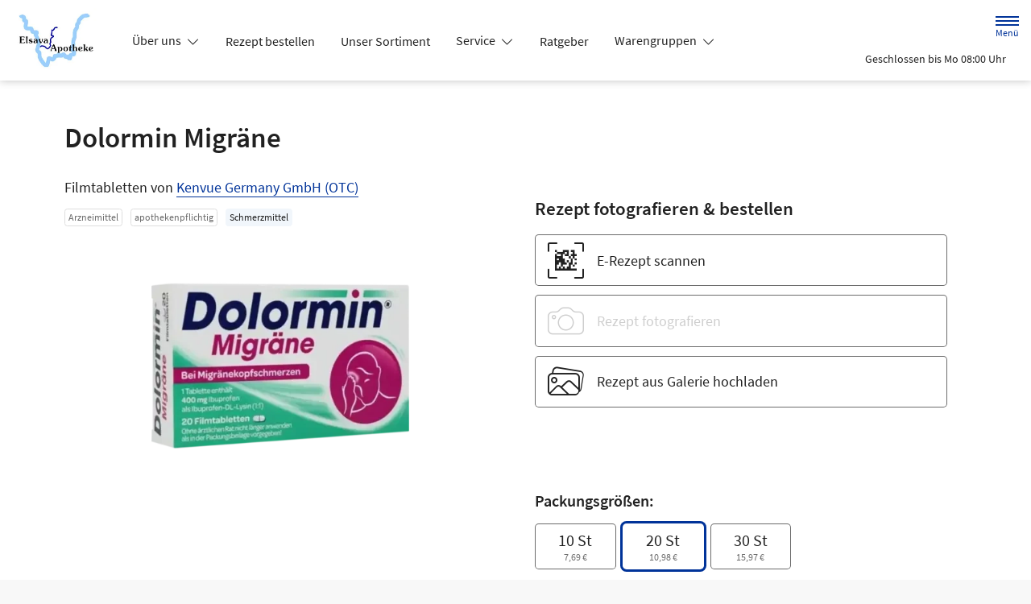

--- FILE ---
content_type: text/html; charset=UTF-8
request_url: https://www.elsava-apotheke-elsenfeld.de/produkt/01300827/dolormin-migraene
body_size: 15841
content:
<!doctype html>
<html lang="de">
<head>
    <title>Dolormin Migräne | Shop | Elsava-Apotheke in 63820 Elsenfeld</title>
    <meta charset="utf-8">
<meta http-equiv="x-ua-compatible" content="ie=edge">
<meta name="viewport" content="width=device-width, initial-scale=1">
<meta name="theme-color" content="#ffffff">    <meta name="description" content="Dolormin Migräne | Jetzt vorbestellen in Elsava-Apotheke in Elsenfeld und direkt abholen oder liefern lassen.">
    <meta property="og:title" content="Dolormin Migräne | Shop | Elsava-Apotheke">
    <meta property="og:site_name" content="Dolormin Migräne | Shop | Elsava-Apotheke">
        <meta name="mobile-web-app-capable" content="yes">
    <link rel="icon" sizes="192x192" href="https://premiumsite.apocdn.net/themes/common/images/home_screen_icon/apotheken_logo_192x192.png">
        <meta name="apple-mobile-web-app-capable" content="yes">     <link rel="apple-touch-icon" href="https://premiumsite.apocdn.net/apple-touch-icon.png">
    <link rel="apple-touch-icon" sizes="76x76" href="https://premiumsite.apocdn.net/apple-touch-icon-76x76.png">
    <link rel="apple-touch-icon" sizes="120x120" href="https://premiumsite.apocdn.net/apple-touch-icon-120x120.png">
    <link rel="apple-touch-icon" sizes="152x152" href="https://premiumsite.apocdn.net/apple-touch-icon-152x152.png">


<meta name="copyright" content="apotheken.de DAN GmbH">
<meta property="og:type" content="website">
<meta property="og:url" itemprop="url" content="elsava-apotheke-elsenfeld.de">
<meta property="og:image" itemprop="image" content="https://mein-uploads.apocdn.net/15275/logo/63820_elsava_logo.png">
<meta name="format-detection" content="telephone=no">

    <script type="application/ld+json">
    {
        "@context": "http://schema.org",
        "@type": "Product",
        "sku": "1300827",
        "gtin14": "",
        "image": {
            "https://cdn1.apopixx.de/200/web_schraeg_webp/01300827.webp"
        },
        "brand": {
            "@type": "Brand",
            "name": "Kenvue Germany GmbH (OTC)"
        },
        "offers": {
            "@type": "Offer",
            "itemCondition": "https://schema.org/NewCondition",
            "availability": "https://schema.org/InStock",
            "price": "10.98",
            "priceCurrency": "EUR"
        }
    }
</script>

    <link rel="manifest" href="/manifest.json">

                                                <link rel="preload" href="/fonts/source-sans-pro-v14-latin-300.woff" as="font" type="font/woff2" crossorigin>
                            <link rel="preload" href="/fonts/source-sans-pro-v14-latin-300.woff2" as="font" type="font/woff2" crossorigin>
                            <link rel="preload" href="/fonts/source-sans-pro-v14-latin-300italic.woff" as="font" type="font/woff2" crossorigin>
                            <link rel="preload" href="/fonts/source-sans-pro-v14-latin-300italic.woff2" as="font" type="font/woff2" crossorigin>
                            <link rel="preload" href="/fonts/source-sans-pro-v14-latin-600.woff" as="font" type="font/woff2" crossorigin>
                            <link rel="preload" href="/fonts/source-sans-pro-v14-latin-600.woff2" as="font" type="font/woff2" crossorigin>
                            <link rel="preload" href="/fonts/source-sans-pro-v14-latin-600italic.woff" as="font" type="font/woff2" crossorigin>
                            <link rel="preload" href="/fonts/source-sans-pro-v14-latin-600italic.woff2" as="font" type="font/woff2" crossorigin>
                            <link rel="preload" href="/fonts/source-sans-pro-v14-latin-italic.woff" as="font" type="font/woff2" crossorigin>
                            <link rel="preload" href="/fonts/source-sans-pro-v14-latin-italic.woff2" as="font" type="font/woff2" crossorigin>
                            <link rel="preload" href="/fonts/source-sans-pro-v14-latin-regular.woff" as="font" type="font/woff2" crossorigin>
                            <link rel="preload" href="/fonts/source-sans-pro-v14-latin-regular.woff2" as="font" type="font/woff2" crossorigin>
                        <link rel="preload" href="/fonts/source-sans-pro.css" as="style" onload="this.rel='stylesheet';">
            
                        <link rel="stylesheet" href="/color-scheme-build/color-scheme-indigo-not-home.417dd9c0.css" media="all">
                        <link rel="stylesheet" href="/color-scheme-build/color-scheme-indigo.31d28276.css" media="all">
                <link rel="preload" href="/color-scheme-build/color-scheme-indigo-non-blocking.5a568a28.css" as="style" onload="this.rel='stylesheet';">
                <meta name="apple-itunes-app" content="app-id=506362694">
    
    
    <script src="/legacy-build/runtime.9df288f6.js" defer data-turbo-track="reload" data-turbo-eval="false" nomodule integrity="sha384-mE1+j2IQOsimcDidE9F1Yru/wKwSdNSSdGNDtfCYrvAhh5scl0AzmLVh2DosIsgs"></script><script src="/legacy-build/214.fb710443.js" defer data-turbo-track="reload" data-turbo-eval="false" nomodule integrity="sha384-4HOY+NTvDXUFG+SGPNA8w22fYhSOxNEV+xC59y9AGCH22enQNLVaihQ3VktqsCY/"></script><script src="/legacy-build/89.6b28233e.js" defer data-turbo-track="reload" data-turbo-eval="false" nomodule integrity="sha384-aYwlL8dEh8b2hZPiYyupxqtcUW/k0+Cnb/sGrf5cuzXVzQY61oL9x3pgdagLo0JK"></script><script src="/legacy-build/765.53f34551.js" defer data-turbo-track="reload" data-turbo-eval="false" nomodule integrity="sha384-hsihJpiysRo9riUTkV1iWlMJPURdweNtmB3lNrlMsIqiJgqd2vsJEhB1knqkUyte"></script><script src="/legacy-build/stimulus.5025ab06.js" defer data-turbo-track="reload" data-turbo-eval="false" nomodule integrity="sha384-ngLKNCFIePTcoQxuyMjKS1MZILJPpEgzMnjuzcG666UTP2Kop6RQRbJ9COLuCRIK"></script><script src="/modern-build/runtime.962e44e4.js" defer data-turbo-track="reload" data-turbo-eval="false" type="module" integrity="sha384-4GfIZ9QYmCvE5GLUYGw8GGL5h2403CkrS4tGZ3G1VCfss/w25iYQE79ytOUq+Oi7"></script><script src="/modern-build/434.6bd839b1.js" defer data-turbo-track="reload" data-turbo-eval="false" type="module" integrity="sha384-1hO1vko9zz1+IXIXSS7QWLHrYzp4IqzzuJAGWUSwgbn14GGavQkQQJJg5a2iGYks"></script><script src="/modern-build/89.a0d9c62e.js" defer data-turbo-track="reload" data-turbo-eval="false" type="module" integrity="sha384-4MpcC+F0ee3FBN+/ujy0/1flzawMEarWYWlc60poMGXfMmcqPfrXymCMR80szm7m"></script><script src="/modern-build/854.e258fad3.js" defer data-turbo-track="reload" data-turbo-eval="false" type="module" integrity="sha384-CJu8/fWk27r+E4RN/4a9Z1hCRTsZ0v/RweU1+MLRdOZKGVdLJFCLu/fhORpKqz/p"></script><script src="/modern-build/stimulus.28e93a51.js" defer data-turbo-track="reload" data-turbo-eval="false" type="module" integrity="sha384-miohPM8LrISYRTLVMlMiaZqDBrEF9j3DKniA8RDLo3ergVbQVxX3Bq/PjWJJ9+nK"></script>

                                    <script data-controller="tracking" data-tracking-type-value="apothekenDeChat" type="text/plain" src="https://chat-widget.apotheken.de/chat-widget.js"></script>
            <script id="initialize-apotheken-de-chat" type="text/plain">
                function initializeApothekenDeChat() {
                    if (typeof window.apothekenDeChat === 'undefined') {
                        if (typeof window.initApothekenDeChatInterval === 'undefined') {
                            window.initApothekenDeChatInterval = setInterval(initializeApothekenDeChat, 1000);
                        }
                        return;
                    }

                    if (typeof window.initApothekenDeChatInterval !== 'undefined') {
                        clearInterval(window.initApothekenDeChatInterval);
                    }

                    window.apothekenDeChat.initialize({
                        secureId: 'ba7ac21190d0ea2beeecdf2d0f6be005',
                        parentUrl: 'https://www.elsava-apotheke-elsenfeld.de',
                        privacyUrl: '/datenschutz',
                        usageUrl: '/agb'
                    });
                }

                window.addEventListener('turbo:load', initializeApothekenDeChat);
            </script>
            
        
        </head><body class="font-bootstrap-icons-not-ready font-apotheken-icons-v2-not-ready font-sourceSansPro " data-controller="menu window-height webfonts error product-search block-search" data-block-search-autosuggestions-url-value="https://www.elsava-apotheke-elsenfeld.de/suche/suggestions/products" data-cart-count="0" data-locale="de">
    <a href="#content" class="visually-hidden-focusable">Zum Hauptinhalt springen</a>
    <div id="page">
                                <header id="header" data-controller="header" class="bg-default">
    <nav class="navbar">
        <div class="container-fluid flex-nowrap justify-content-lg-start align-items-start">
            <div class="column-left d-flex flex-column justify-content-start">
                <div class="d-flex">
                                        <a class="navbar-brand d-flex flex-column me-md-2" href="/" aria-label="Zur Startseite">
                        <div class="logo pe-3">
                            <img src="https://mein-uploads.apocdn.net/15275/logo/63820_elsava_logo@500-160.webp" class="img" alt="Logo Elsava-Apotheke" height="80" width="250">
                        </div>
                        <div class="pharmacy-name d-none">
                            <span>Elsava-Apotheke</span>
                        </div>
                    </a>
                    <div class="d-flex flex-column justify-content-center">
                        <div class="pharmacy-name d-none">
                            Elsava-Apotheke
                        </div>
                        <nav id="main-nav" class="d-none d-lg-flex me-5" data-controller="main-nav">
                            <ul class="menu list-inline d-flex flex-wrap align-items-center mb-0">
                                                                                                                                            <li class="menu__item">
                                            <a class="dropdown-toggle" data-bs-toggle="collapse" href="#menu-dropdown-1" role="button" aria-expanded="false">
                                                Über uns
                                            </a>
                                        </li>
                                                                                                                                                                                        <li class="menu__item">
                                            <a href="/rezept">Rezept bestellen</a>
                                        </li>
                                                                                                                                                <li class="menu__item">
                                            <a href="/shop">Unser Sortiment</a>
                                        </li>
                                                                                                                                                <li class="menu__item">
                                            <a class="dropdown-toggle" data-bs-toggle="collapse" href="#menu-dropdown-2" role="button" aria-expanded="false">
                                                Service
                                            </a>
                                        </li>
                                                                                                                                                                                        <li class="menu__item">
                                            <a href="/advisor">Ratgeber</a>
                                        </li>
                                                                                                                                                <li class="menu__item">
                                            <a class="dropdown-toggle" data-bs-toggle="collapse" href="#menu-dropdown-3" role="button" aria-expanded="false">
                                                Warengruppen
                                            </a>
                                        </li>
                                                                                                                                                                                        <li class="menu__item">
                                            <a class="dropdown-toggle" data-bs-toggle="collapse" href="#menu-dropdown-4" role="button" aria-expanded="false">
                                                Krankheiten &amp; Therapie
                                            </a>
                                        </li>
                                                                                                                                                                                        <li class="menu__item">
                                            <a href="/homoeopathie">Homöopathie</a>
                                        </li>
                                                                                                                                                <li class="menu__item">
                                            <a class="dropdown-toggle" data-bs-toggle="collapse" href="#menu-dropdown-5" role="button" aria-expanded="false">
                                                Eltern &amp; Kind
                                            </a>
                                        </li>
                                                                                                                                                                                        <li class="menu__item">
                                            <a href="/kontakt">Kontakt</a>
                                        </li>
                                                                                                                                                <li class="menu__item">
                                            <a href="/news">News</a>
                                        </li>
                                                                                                </ul>
                        </nav>
                    </div>
                    </div>
                <div class="d-flex">
                    <a class="navbar-brand navbar-brand--sticky d-flex flex-column me-md-2" href="/" aria-label="Zur Startseite">
                        <div class="logo logo--sticky d-flex align-items-center">
                                                                                                                    <img src="/svg/Deutsche_Apotheke_Logo.svg" class="img me-2 apo-a" alt="Logo Apotheken A" width="551" height="559">
                                                                                                                <span class="title length-short">
                                Elsava-Apotheke
                            </span>
                        </div>
                    </a>
                </div>
            </div>
            <div class="column-right d-flex flex-column flex-md-row-reverse flex-lg-column flex-xxl-row-reverse align-items-md-center align-items-lg-end align-items-xxl-center align-self-md-center align-self-lg-start align-self-xxl-center justify-content-end ms-lg-auto">
                <nav id="meta-nav" class="mb-2 mb-md-0 mb-lg-2 mb-xxl-0 ms-md-3 ms-xxl-5" aria-label="Globale Navigation">
                                        <ul class="menu list-inline d-flex align-items-center justify-content-end mb-0">
                                                    <li class="menu__item menu__item--icon list-inline-item">
                                <a href="tel:+4960229100" aria-label="Jetzt Apotheke anrufen">
                                    <i class="bi-telephone" role="img" aria-label="Anrufen"></i>
                                </a>
                            </li>
                                                <li class="menu__item menu__item--icon list-inline-item ms-md-2 ms-lg-2 ms-xxl-3" data-controller="cart-icon">
                                    <a href="/warenkorb" aria-label="Hier Warenkorb öffnen">
                                        <i id="cart-icon" class="bi bi-bag" role="img" aria-label="Warenkorb"></i>
                                    </a>
                                </li>
                            <li class="menu__item menu__item--icon list-inline-item ms-md-2 ms-lg-2 ms-xxl-3 d-none d-md-block">
                                <button id="toggle-search-overlay" aria-label="Suche" aria-haspopup="dialog">
                                    <i class="bi bi-search" role="img" aria-label="Suche" data-action="click->block-search#openOverlay"></i>
                                    <span class="d-none">Suche</span>
                                </button>
                            </li>
                            <li class="menu__item menu__item--toggle list-inline-item ms-md-4 ms-lg-3 ms-xxl-4">
                                <a id="toggle-offcanvas-nav" class="d-flex flex-column justify-content-center" href="#" aria-expanded="false" data-action="click->menu#menuOpen">
                                    <span class="icon"></span>
                                    <span class="title">Menü</span>
                                </a>
                            </li>
                        </ul>
                </nav>
                <div id="dropdown-opening-hours" class="oh dropdown">
    <a id="dropdown-opening-hours__dropdown-toggle" href="#" class="dropdown-toggle" data-bs-toggle="dropdown" aria-expanded="false" data-bs-auto-close="outside" data-header-target="toggle">
        <i class="bi-clock"></i>
                        <span>Geschlossen bis Mo 08:00 Uhr</span>
            <i class="bi-chevron-down"></i>
    </a>
    <div id="dropdown-opening-hours__dropdown-menu" class="dropdown-menu dropdown-menu-end p-4" aria-labelledby="dropdown-opening-hours__dropdown-toggle" style="display:none" data-header-target="menu">
        <div class="d-grid gap-2 mb-4">
            <a href="/notdienst" class="btn btn-danger d-flex justify-content-center align-items-center">
                <i class="theme_icon-emergency-service me-1"></i>
                <span>Notdienst-Apotheken anzeigen</span>
            </a>
        </div>
        <h3 class="h4 text-center">Öffnungszeiten</h3>
                                                                                    <div class="oh-table d-flex flex-wrap">
                                                                                    <div>Montag</div>
                        <div>
                                                            08:00 - 12:30<br>
                                                            14:00 - 18:00<br>
                                                                                        <small></small>
                                                    </div>
                                                                    <div>Dienstag</div>
                        <div>
                                                            08:00 - 12:30<br>
                                                            14:00 - 18:00<br>
                                                                                        <small></small>
                                                    </div>
                                                                    <div>Mittwoch</div>
                        <div>
                                                            08:00 - 12:30<br>
                                                                                        <small></small>
                                                    </div>
                                                                    <div>Donnerstag</div>
                        <div>
                                                            08:00 - 12:30<br>
                                                            14:00 - 18:00<br>
                                                                                        <small></small>
                                                    </div>
                                                                    <div>Freitag</div>
                        <div>
                                                            08:00 - 12:30<br>
                                                            14:00 - 18:00<br>
                                                                                        <small></small>
                                                    </div>
                                                                    <div>Samstag</div>
                        <div>
                                                            09:00 - 12:30<br>
                                                                                        <small></small>
                                                    </div>
                                                </div>
            </div>
</div>

                </div>
        </div>
    </nav>
</header>

                                    <ul id="menu-dropdown-1" class="dropdown-menu main-nav-dropdown">
                                                            <li>
                            <a class="dropdown-item" href="/unsere-apotheke">Unsere Apotheke</a>
                        </li>
                                                                                <li>
                            <a class="dropdown-item" href="/das-e-rezept-kommt-und-wir-sind-dabei">Das e-Rezept kommt: Und wir sind dabei!</a>
                        </li>
                                                                                <li>
                            <a class="dropdown-item" href="/unser-team">Unser Team</a>
                        </li>
                                                 </ul>
                                                                                            <ul id="menu-dropdown-2" class="dropdown-menu main-nav-dropdown">
                                                            <li>
                            <a class="dropdown-item" href="/services">Unsere Leistungen</a>
                        </li>
                                                                                <li>
                            <a class="dropdown-item" href="/notdienst">Notdienst heute</a>
                        </li>
                                                 </ul>
                                                                        <ul id="menu-dropdown-3" class="dropdown-menu main-nav-dropdown">
                <li>
                            <h6 class="subheading">Highlights</h6>
                        </li>
                    <li>
                        <a class="dropdown-item" href="/shop?filter%5Bcategory_id%5D%5B0%5D=20">Abwehrkräfte</a>
                    </li>
                <li>
                        <a class="dropdown-item" href="/shop?filter%5Bcategory_id%5D%5B0%5D=63">Reiseapotheke</a>
                    </li>
                <li>
                        <a class="dropdown-item" href="/shop?filter%5Bcategory_id%5D%5B0%5D=74">Sonnenschutz</a>
                    </li>
                <li>
                        <a class="dropdown-item" href="/shop?filter%5Bcategory_id%5D%5B0%5D=83">Vitamine &amp; Mineralien</a>
                    </li>
                                
                <li>
                            <h6 class="subheading">A&ndash;Z</h6>
                        </li>
                                        <li>
                        <a class="dropdown-item" href="/shop?filter%5Bcategory_id%5D%5B0%5D=1">Abführmittel</a>
                    </li>
                                    <li>
                        <a class="dropdown-item" href="/shop?filter%5Bcategory_id%5D%5B0%5D=2">Allergie &amp; Heuschnupfen</a>
                    </li>
                                    <li>
                        <a class="dropdown-item" href="/shop?filter%5Bcategory_id%5D%5B0%5D=3">Alles für die Frau </a>
                    </li>
                                    <li>
                        <a class="dropdown-item" href="/shop?filter%5Bcategory_id%5D%5B0%5D=78">Aromatherapie</a>
                    </li>
                                    <li>
                        <a class="dropdown-item" href="/shop?filter%5Bcategory_id%5D%5B0%5D=4">Augen, Nase &amp; Ohr </a>
                    </li>
                                    <li>
                        <a class="dropdown-item" href="/shop?filter%5Bcategory_id%5D%5B0%5D=5">Babyausstattung</a>
                    </li>
                                    <li>
                        <a class="dropdown-item" href="/shop?filter%5Bcategory_id%5D%5B0%5D=6">Babypflege </a>
                    </li>
                                    <li>
                        <a class="dropdown-item" href="/shop?filter%5Bcategory_id%5D%5B0%5D=8">Bad &amp; Sauna</a>
                    </li>
                                    <li>
                        <a class="dropdown-item" href="/shop?filter%5Bcategory_id%5D%5B0%5D=9">Bandagen</a>
                    </li>
                                    <li>
                        <a class="dropdown-item" href="/shop?filter%5Bcategory_id%5D%5B0%5D=10">Beruhigung &amp; Schlaf </a>
                    </li>
                                    <li>
                        <a class="dropdown-item" href="/shop?filter%5Bcategory_id%5D%5B0%5D=11">Blutdruckmessgeräte</a>
                    </li>
                                    <li>
                        <a class="dropdown-item" href="/shop?filter%5Bcategory_id%5D%5B0%5D=12">Blutzuckermessgerät</a>
                    </li>
                                    <li>
                        <a class="dropdown-item" href="/shop?filter%5Bcategory_id%5D%5B0%5D=14">Bonbons, Traubenzucker &amp; Co.</a>
                    </li>
                                    <li>
                        <a class="dropdown-item" href="/shop?filter%5Bcategory_id%5D%5B0%5D=16">Darmgesundheit</a>
                    </li>
                                    <li>
                        <a class="dropdown-item" href="/shop?filter%5Bcategory_id%5D%5B0%5D=17">Desinfektion &amp; Reinigung </a>
                    </li>
                                    <li>
                        <a class="dropdown-item" href="/shop?filter%5Bcategory_id%5D%5B0%5D=18">Dosierer &amp; Zerteiler </a>
                    </li>
                                    <li>
                        <a class="dropdown-item" href="/shop?filter%5Bcategory_id%5D%5B0%5D=19">Erkältung</a>
                    </li>
                                    <li>
                        <a class="dropdown-item" href="/shop?filter%5Bcategory_id%5D%5B0%5D=21">Erste Hilfe </a>
                    </li>
                                    <li>
                        <a class="dropdown-item" href="/shop?filter%5Bcategory_id%5D%5B0%5D=23">Frauenhygiene </a>
                    </li>
                                    <li>
                        <a class="dropdown-item" href="/shop?filter%5Bcategory_id%5D%5B0%5D=24">Fußpflege</a>
                    </li>
                                    <li>
                        <a class="dropdown-item" href="/shop?filter%5Bcategory_id%5D%5B0%5D=25">Gesichtspflege </a>
                    </li>
                                    <li>
                        <a class="dropdown-item" href="/shop?filter%5Bcategory_id%5D%5B0%5D=26">Haare &amp; Nägel</a>
                    </li>
                                    <li>
                        <a class="dropdown-item" href="/shop?filter%5Bcategory_id%5D%5B0%5D=27">Haarpflege</a>
                    </li>
                                    <li>
                        <a class="dropdown-item" href="/shop?filter%5Bcategory_id%5D%5B0%5D=28">Hals, Mund &amp; Rachen</a>
                    </li>
                                    <li>
                        <a class="dropdown-item" href="/shop?filter%5Bcategory_id%5D%5B0%5D=29">Handpflege </a>
                    </li>
                                    <li>
                        <a class="dropdown-item" href="/shop?filter%5Bcategory_id%5D%5B0%5D=30">Handschuhe &amp; Mundschutz</a>
                    </li>
                                    <li>
                        <a class="dropdown-item" href="/shop?filter%5Bcategory_id%5D%5B0%5D=31">Harnteststreifen</a>
                    </li>
                                    <li>
                        <a class="dropdown-item" href="/shop?filter%5Bcategory_id%5D%5B0%5D=33">Homöopathie  </a>
                    </li>
                                    <li>
                        <a class="dropdown-item" href="/shop?filter%5Bcategory_id%5D%5B0%5D=35">Infektion &amp; Wundbehandlung </a>
                    </li>
                                    <li>
                        <a class="dropdown-item" href="/shop?filter%5Bcategory_id%5D%5B0%5D=37">Inhalationsgeräte</a>
                    </li>
                                    <li>
                        <a class="dropdown-item" href="/shop?filter%5Bcategory_id%5D%5B0%5D=38">Inkontinenz </a>
                    </li>
                                    <li>
                        <a class="dropdown-item" href="/shop?filter%5Bcategory_id%5D%5B0%5D=39">Insektenschutz</a>
                    </li>
                                    <li>
                        <a class="dropdown-item" href="/shop?filter%5Bcategory_id%5D%5B0%5D=40">Insulinpens</a>
                    </li>
                                    <li>
                        <a class="dropdown-item" href="/shop?filter%5Bcategory_id%5D%5B0%5D=43">Körperpflege</a>
                    </li>
                                    <li>
                        <a class="dropdown-item" href="/shop?filter%5Bcategory_id%5D%5B0%5D=44">Lanzetten</a>
                    </li>
                                    <li>
                        <a class="dropdown-item" href="/shop?filter%5Bcategory_id%5D%5B0%5D=45">Läuse </a>
                    </li>
                                    <li>
                        <a class="dropdown-item" href="/shop?filter%5Bcategory_id%5D%5B0%5D=46">Liebe &amp; Potenz </a>
                    </li>
                                    <li>
                        <a class="dropdown-item" href="/shop?filter%5Bcategory_id%5D%5B0%5D=47">Lippenpflege</a>
                    </li>
                                    <li>
                        <a class="dropdown-item" href="/shop?filter%5Bcategory_id%5D%5B0%5D=48">Magen, Darm &amp; Galle</a>
                    </li>
                                    <li>
                        <a class="dropdown-item" href="/shop?filter%5Bcategory_id%5D%5B0%5D=50">Med. Strümpfe</a>
                    </li>
                                    <li>
                        <a class="dropdown-item" href="/shop?filter%5Bcategory_id%5D%5B0%5D=53">Nagelpflege</a>
                    </li>
                                    <li>
                        <a class="dropdown-item" href="/shop?filter%5Bcategory_id%5D%5B0%5D=54">Niere, Blase &amp; Prostata</a>
                    </li>
                                    <li>
                        <a class="dropdown-item" href="/shop?filter%5Bcategory_id%5D%5B0%5D=60">Pflaster</a>
                    </li>
                                    <li>
                        <a class="dropdown-item" href="/shop?filter%5Bcategory_id%5D%5B0%5D=56">Pflege für den Mann </a>
                    </li>
                                    <li>
                        <a class="dropdown-item" href="/shop?filter%5Bcategory_id%5D%5B0%5D=57">Pflege für Kinder und Babys </a>
                    </li>
                                    <li>
                        <a class="dropdown-item" href="/shop?filter%5Bcategory_id%5D%5B0%5D=55">Pflege &amp; Massagen</a>
                    </li>
                                    <li>
                        <a class="dropdown-item" href="/shop?filter%5Bcategory_id%5D%5B0%5D=58">Pflegeprodukte </a>
                    </li>
                                    <li>
                        <a class="dropdown-item" href="/shop?filter%5Bcategory_id%5D%5B0%5D=59">Pilzinfektionen</a>
                    </li>
                                    <li>
                        <a class="dropdown-item" href="/shop?filter%5Bcategory_id%5D%5B0%5D=62">Raucherentwöhnung</a>
                    </li>
                                    <li>
                        <a class="dropdown-item" href="/shop?filter%5Bcategory_id%5D%5B0%5D=64">Rheuma &amp; Muskelschmerz</a>
                    </li>
                                    <li>
                        <a class="dropdown-item" href="/shop?filter%5Bcategory_id%5D%5B0%5D=65">Schlanke Linie, Diät</a>
                    </li>
                                    <li>
                        <a class="dropdown-item" href="/shop?filter%5Bcategory_id%5D%5B0%5D=66">Schmerzmittel</a>
                    </li>
                                    <li>
                        <a class="dropdown-item" href="/shop?filter%5Bcategory_id%5D%5B0%5D=67">Schminksortiment </a>
                    </li>
                                    <li>
                        <a class="dropdown-item" href="/shop?filter%5Bcategory_id%5D%5B0%5D=68">Schuppen &amp; Kopfhaut </a>
                    </li>
                                    <li>
                        <a class="dropdown-item" href="/shop?filter%5Bcategory_id%5D%5B0%5D=70">Schüßler Salze</a>
                    </li>
                                    <li>
                        <a class="dropdown-item" href="/shop?filter%5Bcategory_id%5D%5B0%5D=72">Schwangerschaftstest</a>
                    </li>
                                    <li>
                        <a class="dropdown-item" href="/shop?filter%5Bcategory_id%5D%5B0%5D=71">Schwangerschaft &amp; Stillzeit </a>
                    </li>
                                    <li>
                        <a class="dropdown-item" href="/shop?filter%5Bcategory_id%5D%5B0%5D=75">Spritzen &amp; Kanülen</a>
                    </li>
                                    <li>
                        <a class="dropdown-item" href="/shop?filter%5Bcategory_id%5D%5B0%5D=76">Stärkung &amp; Konzentration</a>
                    </li>
                                    <li>
                        <a class="dropdown-item" href="/shop?filter%5Bcategory_id%5D%5B0%5D=79">Tees &amp; Kräuter </a>
                    </li>
                                    <li>
                        <a class="dropdown-item" href="/shop?filter%5Bcategory_id%5D%5B0%5D=80">Thermometer</a>
                    </li>
                                    <li>
                        <a class="dropdown-item" href="/shop?filter%5Bcategory_id%5D%5B0%5D=81">Venenmittel</a>
                    </li>
                                    <li>
                        <a class="dropdown-item" href="/shop?filter%5Bcategory_id%5D%5B0%5D=82">Verhütung </a>
                    </li>
                                    <li>
                        <a class="dropdown-item" href="/shop?filter%5Bcategory_id%5D%5B0%5D=84">Wärmetherapie</a>
                    </li>
                                    <li>
                        <a class="dropdown-item" href="/shop?filter%5Bcategory_id%5D%5B0%5D=85">Warzen &amp; Hühneraugen</a>
                    </li>
                                    <li>
                        <a class="dropdown-item" href="/shop?filter%5Bcategory_id%5D%5B0%5D=86">Zahn &amp; Mundpflege</a>
                    </li>
                </ul>
                                                    <ul id="menu-dropdown-4" class="dropdown-menu main-nav-dropdown">
                <li>
    <a class="dropdown-item" href="/krankheiten-und-therapie/66-erkrankungen-im-alter">Erkrankungen im Alter</a>
</li>
<li>
    <a class="dropdown-item" href="/krankheiten-und-therapie/67-sexualmedizin">Sexualmedizin</a>
</li>
<li>
    <a class="dropdown-item" href="/krankheiten-und-therapie/70-aesthetische-chirurgie">Ästhetische Chirurgie</a>
</li>
<li>
    <a class="dropdown-item" href="/krankheiten-und-therapie/75-augen">Augen</a>
</li>
<li>
    <a class="dropdown-item" href="/krankheiten-und-therapie/81-zaehne-und-kiefer">Zähne und Kiefer</a>
</li>
<li>
    <a class="dropdown-item" href="/krankheiten-und-therapie/89-hno-atemwege-und-lunge">HNO, Atemwege und Lunge</a>
</li>
<li>
    <a class="dropdown-item" href="/krankheiten-und-therapie/99-magen-und-darm">Magen und Darm</a>
</li>
<li>
    <a class="dropdown-item" href="/krankheiten-und-therapie/107-herz-gefaesse-kreislauf">Herz, Gefäße, Kreislauf</a>
</li>
<li>
    <a class="dropdown-item" href="/krankheiten-und-therapie/113-stoffwechsel">Stoffwechsel</a>
</li>
<li>
    <a class="dropdown-item" href="/krankheiten-und-therapie/121-nieren-und-harnwege">Nieren und Harnwege</a>
</li>
<li>
    <a class="dropdown-item" href="/krankheiten-und-therapie/125-orthopaedie-und-unfallmedizin">Orthopädie und Unfallmedizin</a>
</li>
<li>
    <a class="dropdown-item" href="/krankheiten-und-therapie/136-rheumatologische-erkrankungen">Rheumatologische Erkrankungen</a>
</li>
<li>
    <a class="dropdown-item" href="/krankheiten-und-therapie/142-blut-krebs-und-infektionen">Blut, Krebs und Infektionen</a>
</li>
<li>
    <a class="dropdown-item" href="/krankheiten-und-therapie/149-haut-haare-und-naegel">Haut, Haare und Nägel</a>
</li>
<li>
    <a class="dropdown-item" href="/krankheiten-und-therapie/160-psychische-erkrankungen">Psychische Erkrankungen</a>
</li>
<li>
    <a class="dropdown-item" href="/krankheiten-und-therapie/166-neurologie">Neurologie</a>
</li>
<li>
    <a class="dropdown-item" href="/krankheiten-und-therapie/176-schmerz-und-schlafmedizin">Schmerz- und Schlafmedizin</a>
</li>
<li>
    <a class="dropdown-item" href="/krankheiten-und-therapie/180-frauenkrankheiten">Frauenkrankheiten</a>
</li>
<li>
    <a class="dropdown-item" href="/krankheiten-und-therapie/185-maennerkrankheiten">Männerkrankheiten</a>
</li>

            </ul>
                                                                        <ul id="menu-dropdown-5" class="dropdown-menu main-nav-dropdown">
                <li>
    <a class="dropdown-item" href="/themenwelt/eltern-kind/29-eltern-und-kind/34-unerfuellter-kinderwunsch">Unerfüllter Kinderwunsch</a>
</li>
<li>
    <a class="dropdown-item" href="/themenwelt/eltern-kind/29-eltern-und-kind/35-schwangerschaft">Schwangerschaft</a>
</li>
<li>
    <a class="dropdown-item" href="/themenwelt/eltern-kind/29-eltern-und-kind/36-geburt-und-stillzeit">Geburt und Stillzeit</a>
</li>
<li>
    <a class="dropdown-item" href="/themenwelt/eltern-kind/29-eltern-und-kind/37-kinderkrankheiten">Kinderkrankheiten</a>
</li>

            </ul>
                                                                
                <nav id="offcanvas-nav" data-menu-target="menu">
    <header id="offcanvas-nav__header">
        <button id="btn-close-offcanvas-nav" type="button" class="btn-close btn-close--custom" aria-label="Close" data-action="click->menu#menuClose">
            <svg xmlns="http://www.w3.org/2000/svg" width="22" height="22"><path d="M12 11l9.8-9.8a.69.69 0 000-1 .69.69 0 00-1 0L11 10 1.2.21a.69.69 0 00-1 0 .69.69 0 000 1L10 11 .21 20.8a.69.69 0 000 1 .69.69 0 001 0L11 12l9.8 9.8a.7.7 0 101-1z"/></svg>
            <span class="visually-hidden">Menü schließen</span>
        </button>
        <div class="pharmacy-address">
            <address class="text-start m-0 px-3 py-2 py-lg-3 pe-5">
                <span class="pharmacy-name">
                    <figure>
                                                                                                    <img src="/svg/Deutsche_Apotheke_Logo.svg" class="apo-a" alt="" width="30" height="30">
                                           </figure>
                    <span>Elsava-Apotheke</span>
                </span>
                                    <span class="location">
                        <i class="bi-geo-alt-fill"></i>
                        <span>Erlenbacher Straße 16 · 63820 Elsenfeld</span>
                    </span>
                                            <span class="phone">
                            <i class="bi-telephone-fill"></i>
                            <a href="tel:+4960229100">Telefon: 06022/91 00</a>
                        </span>
                                                                <span class="email">
                            <i class="bi-envelope-fill"></i>
                            <a href="mailto:info@elsava-apotheke-elsenfeld.de">info@elsava-apotheke-elsenfeld.de</a>
                        </span>
                                                </address>
            <a href="/kontakt" title="Zur Kontaktseite" class="btn-contact">
                    <i class="bi-chevron-right"></i>
                </a></div>
        <div class="search-form">
            <div class="form-wrap">
                <form action="/shop" class="f-flex p-3 pt-2 pb-2" method="get" data-controller="input-reset">
                        <fieldset>
                            <legend class="visually-hidden">Suche nach Medikamenten, Symptomen, PZNs</legend>
                            <div class="input-group">
                                <input
                                    id="offcanvas-search-field"
                                    type="text"
                                    name="search"
                                    placeholder="Suche"
                                    aria-label="Suche"
                                    autocomplete="off"
                                    aria-haspopup="dialog"
                                    value=""
                                    data-input-reset-target="input" data-block-search-target="offcanvasInput"
                                    data-action="focus->menu#searchFocus keyup->input-reset#toggleBtnReset focus->block-search#focusSuggestionsOffcanvas keyup->block-search#toggleSearchSuggestionsOffcanvas keyup->block-search#autosuggestionsOffcanvas">
                                <i class="bi bi-search text-primary"></i>
                            </div>
                            <button
                                type="reset"
                                class="btn btn-reset"
                                data-input-reset-target="button"
                                data-action="input-reset#reset block-search#reset">
                                <i class="bi bi-x-lg text-primary"></i>
                                <span class="visually-hidden">Suche zurücksetzen</span>
                            </button>
                        </fieldset>
                    </form>
                    <button id="btn-search-form-close" class="btn" data-action="click->menu#searchClose">
                        <i class="bi bi-arrow-left-short text-primary"></i>
                        <span class="visually-hidden">Suche schließen</span>
                    </button>
                </div><div class="autocomplete-results">
                    <div class="p-4 pt-3 pb-3">
                        <div id="offcanvas-search-autocomplete-results-placeholder" class="placeholder results-list">
                            <div data-block-search-target="defaultSuggestionsOffcanvas"></div>
                        </div>
                        <div id="offcanvas-search-autocomplete-results-list" class="results-list" data-block-search-target="suggestionsOffcanvasResultList"></div>
                    </div>
                    <div class="p-4 pt-3 pb-3">
                        <a href="/shop" class="btn btn-outline-primary mt-3 d-block" data-action="product-search#showSearchResults">
                            Alle Ergebnisse anzeigen
                        </a>
                    </div>
                </div></div>
    </header>
    <ul id="panel-menu" class="menu">
                                                <li class="menu__item">
                    <span>Über uns</span>
                    <ul class="menu menu--sub">
                                                                                                        <li class="menu__item">
                                    <a href="/unsere-apotheke">Unsere Apotheke</a>
                                </li>
                                                                                                                                                                                                        <li class="menu__item">
                                    <a href="/das-e-rezept-kommt-und-wir-sind-dabei">Das e-Rezept kommt: Und wir sind dabei!</a>
                                </li>
                                                                                                                                                            <li class="menu__item">
                                    <a href="/unser-team">Unser Team</a>
                                </li>
                                                                                                                                                                                    </ul>
                </li>
                                                            <li class="menu__item mm-listitem">
                    <a href="/rezept">Rezept bestellen</a>
                </li>
                                                            <li class="menu__item mm-listitem">
                    <a href="/shop">Unser Sortiment</a>
                </li>
                                                            <li class="menu__item">
                    <span>Service</span>
                    <ul class="menu menu--sub">
                                                                                                        <li class="menu__item">
                                    <a href="/services">Unsere Leistungen</a>
                                </li>
                                                                                                                                                            <li class="menu__item">
                                    <a href="/notdienst">Notdienst heute</a>
                                </li>
                                                                                            </ul>
                </li>
                                                            <li class="menu__item mm-listitem">
                    <a href="/advisor">Ratgeber</a>
                </li>
                                                            <li class="menu__item">
    <span>Warengruppen</span>
    <ul class="menu menu--sub">
        <li class="mm-divider">
                    Highlights
                </li>
                        <li class="menu__item">
                <a href="/shop?filter%5Bcategory_id%5D%5B0%5D=20">Abwehrkräfte</a>
            </li>
                    <li class="menu__item">
                <a href="/shop?filter%5Bcategory_id%5D%5B0%5D=63">Reiseapotheke</a>
            </li>
                    <li class="menu__item">
                <a href="/shop?filter%5Bcategory_id%5D%5B0%5D=74">Sonnenschutz</a>
            </li>
                    <li class="menu__item">
                <a href="/shop?filter%5Bcategory_id%5D%5B0%5D=83">Vitamine &amp; Mineralien</a>
            </li>
                
        <li class="mm-divider">
                    A&ndash;Z                </li>
            <li class="menu__item">
                <a href="/shop?filter%5Bcategory_id%5D%5B0%5D=1">Abführmittel</a>
            </li>
        <li class="menu__item">
                <a href="/shop?filter%5Bcategory_id%5D%5B0%5D=2">Allergie &amp; Heuschnupfen</a>
            </li>
        <li class="menu__item">
                <a href="/shop?filter%5Bcategory_id%5D%5B0%5D=3">Alles für die Frau </a>
            </li>
        <li class="menu__item">
                <a href="/shop?filter%5Bcategory_id%5D%5B0%5D=78">Aromatherapie</a>
            </li>
        <li class="menu__item">
                <a href="/shop?filter%5Bcategory_id%5D%5B0%5D=4">Augen, Nase &amp; Ohr </a>
            </li>
        <li class="menu__item">
                <a href="/shop?filter%5Bcategory_id%5D%5B0%5D=5">Babyausstattung</a>
            </li>
        <li class="menu__item">
                <a href="/shop?filter%5Bcategory_id%5D%5B0%5D=6">Babypflege </a>
            </li>
        <li class="menu__item">
                <a href="/shop?filter%5Bcategory_id%5D%5B0%5D=8">Bad &amp; Sauna</a>
            </li>
        <li class="menu__item">
                <a href="/shop?filter%5Bcategory_id%5D%5B0%5D=9">Bandagen</a>
            </li>
        <li class="menu__item">
                <a href="/shop?filter%5Bcategory_id%5D%5B0%5D=10">Beruhigung &amp; Schlaf </a>
            </li>
        <li class="menu__item">
                <a href="/shop?filter%5Bcategory_id%5D%5B0%5D=11">Blutdruckmessgeräte</a>
            </li>
        <li class="menu__item">
                <a href="/shop?filter%5Bcategory_id%5D%5B0%5D=12">Blutzuckermessgerät</a>
            </li>
        <li class="menu__item">
                <a href="/shop?filter%5Bcategory_id%5D%5B0%5D=14">Bonbons, Traubenzucker &amp; Co.</a>
            </li>
        <li class="menu__item">
                <a href="/shop?filter%5Bcategory_id%5D%5B0%5D=16">Darmgesundheit</a>
            </li>
        <li class="menu__item">
                <a href="/shop?filter%5Bcategory_id%5D%5B0%5D=17">Desinfektion &amp; Reinigung </a>
            </li>
        <li class="menu__item">
                <a href="/shop?filter%5Bcategory_id%5D%5B0%5D=18">Dosierer &amp; Zerteiler </a>
            </li>
        <li class="menu__item">
                <a href="/shop?filter%5Bcategory_id%5D%5B0%5D=19">Erkältung</a>
            </li>
        <li class="menu__item">
                <a href="/shop?filter%5Bcategory_id%5D%5B0%5D=21">Erste Hilfe </a>
            </li>
        <li class="menu__item">
                <a href="/shop?filter%5Bcategory_id%5D%5B0%5D=23">Frauenhygiene </a>
            </li>
        <li class="menu__item">
                <a href="/shop?filter%5Bcategory_id%5D%5B0%5D=24">Fußpflege</a>
            </li>
        <li class="menu__item">
                <a href="/shop?filter%5Bcategory_id%5D%5B0%5D=25">Gesichtspflege </a>
            </li>
        <li class="menu__item">
                <a href="/shop?filter%5Bcategory_id%5D%5B0%5D=26">Haare &amp; Nägel</a>
            </li>
        <li class="menu__item">
                <a href="/shop?filter%5Bcategory_id%5D%5B0%5D=27">Haarpflege</a>
            </li>
        <li class="menu__item">
                <a href="/shop?filter%5Bcategory_id%5D%5B0%5D=28">Hals, Mund &amp; Rachen</a>
            </li>
        <li class="menu__item">
                <a href="/shop?filter%5Bcategory_id%5D%5B0%5D=29">Handpflege </a>
            </li>
        <li class="menu__item">
                <a href="/shop?filter%5Bcategory_id%5D%5B0%5D=30">Handschuhe &amp; Mundschutz</a>
            </li>
        <li class="menu__item">
                <a href="/shop?filter%5Bcategory_id%5D%5B0%5D=31">Harnteststreifen</a>
            </li>
        <li class="menu__item">
                <a href="/shop?filter%5Bcategory_id%5D%5B0%5D=33">Homöopathie  </a>
            </li>
        <li class="menu__item">
                <a href="/shop?filter%5Bcategory_id%5D%5B0%5D=35">Infektion &amp; Wundbehandlung </a>
            </li>
        <li class="menu__item">
                <a href="/shop?filter%5Bcategory_id%5D%5B0%5D=37">Inhalationsgeräte</a>
            </li>
        <li class="menu__item">
                <a href="/shop?filter%5Bcategory_id%5D%5B0%5D=38">Inkontinenz </a>
            </li>
        <li class="menu__item">
                <a href="/shop?filter%5Bcategory_id%5D%5B0%5D=39">Insektenschutz</a>
            </li>
        <li class="menu__item">
                <a href="/shop?filter%5Bcategory_id%5D%5B0%5D=40">Insulinpens</a>
            </li>
        <li class="menu__item">
                <a href="/shop?filter%5Bcategory_id%5D%5B0%5D=43">Körperpflege</a>
            </li>
        <li class="menu__item">
                <a href="/shop?filter%5Bcategory_id%5D%5B0%5D=44">Lanzetten</a>
            </li>
        <li class="menu__item">
                <a href="/shop?filter%5Bcategory_id%5D%5B0%5D=45">Läuse </a>
            </li>
        <li class="menu__item">
                <a href="/shop?filter%5Bcategory_id%5D%5B0%5D=46">Liebe &amp; Potenz </a>
            </li>
        <li class="menu__item">
                <a href="/shop?filter%5Bcategory_id%5D%5B0%5D=47">Lippenpflege</a>
            </li>
        <li class="menu__item">
                <a href="/shop?filter%5Bcategory_id%5D%5B0%5D=48">Magen, Darm &amp; Galle</a>
            </li>
        <li class="menu__item">
                <a href="/shop?filter%5Bcategory_id%5D%5B0%5D=50">Med. Strümpfe</a>
            </li>
        <li class="menu__item">
                <a href="/shop?filter%5Bcategory_id%5D%5B0%5D=53">Nagelpflege</a>
            </li>
        <li class="menu__item">
                <a href="/shop?filter%5Bcategory_id%5D%5B0%5D=54">Niere, Blase &amp; Prostata</a>
            </li>
        <li class="menu__item">
                <a href="/shop?filter%5Bcategory_id%5D%5B0%5D=60">Pflaster</a>
            </li>
        <li class="menu__item">
                <a href="/shop?filter%5Bcategory_id%5D%5B0%5D=56">Pflege für den Mann </a>
            </li>
        <li class="menu__item">
                <a href="/shop?filter%5Bcategory_id%5D%5B0%5D=57">Pflege für Kinder und Babys </a>
            </li>
        <li class="menu__item">
                <a href="/shop?filter%5Bcategory_id%5D%5B0%5D=55">Pflege &amp; Massagen</a>
            </li>
        <li class="menu__item">
                <a href="/shop?filter%5Bcategory_id%5D%5B0%5D=58">Pflegeprodukte </a>
            </li>
        <li class="menu__item">
                <a href="/shop?filter%5Bcategory_id%5D%5B0%5D=59">Pilzinfektionen</a>
            </li>
        <li class="menu__item">
                <a href="/shop?filter%5Bcategory_id%5D%5B0%5D=62">Raucherentwöhnung</a>
            </li>
        <li class="menu__item">
                <a href="/shop?filter%5Bcategory_id%5D%5B0%5D=64">Rheuma &amp; Muskelschmerz</a>
            </li>
        <li class="menu__item">
                <a href="/shop?filter%5Bcategory_id%5D%5B0%5D=65">Schlanke Linie, Diät</a>
            </li>
        <li class="menu__item">
                <a href="/shop?filter%5Bcategory_id%5D%5B0%5D=66">Schmerzmittel</a>
            </li>
        <li class="menu__item">
                <a href="/shop?filter%5Bcategory_id%5D%5B0%5D=67">Schminksortiment </a>
            </li>
        <li class="menu__item">
                <a href="/shop?filter%5Bcategory_id%5D%5B0%5D=68">Schuppen &amp; Kopfhaut </a>
            </li>
        <li class="menu__item">
                <a href="/shop?filter%5Bcategory_id%5D%5B0%5D=70">Schüßler Salze</a>
            </li>
        <li class="menu__item">
                <a href="/shop?filter%5Bcategory_id%5D%5B0%5D=72">Schwangerschaftstest</a>
            </li>
        <li class="menu__item">
                <a href="/shop?filter%5Bcategory_id%5D%5B0%5D=71">Schwangerschaft &amp; Stillzeit </a>
            </li>
        <li class="menu__item">
                <a href="/shop?filter%5Bcategory_id%5D%5B0%5D=75">Spritzen &amp; Kanülen</a>
            </li>
        <li class="menu__item">
                <a href="/shop?filter%5Bcategory_id%5D%5B0%5D=76">Stärkung &amp; Konzentration</a>
            </li>
        <li class="menu__item">
                <a href="/shop?filter%5Bcategory_id%5D%5B0%5D=79">Tees &amp; Kräuter </a>
            </li>
        <li class="menu__item">
                <a href="/shop?filter%5Bcategory_id%5D%5B0%5D=80">Thermometer</a>
            </li>
        <li class="menu__item">
                <a href="/shop?filter%5Bcategory_id%5D%5B0%5D=81">Venenmittel</a>
            </li>
        <li class="menu__item">
                <a href="/shop?filter%5Bcategory_id%5D%5B0%5D=82">Verhütung </a>
            </li>
        <li class="menu__item">
                <a href="/shop?filter%5Bcategory_id%5D%5B0%5D=84">Wärmetherapie</a>
            </li>
        <li class="menu__item">
                <a href="/shop?filter%5Bcategory_id%5D%5B0%5D=85">Warzen &amp; Hühneraugen</a>
            </li>
        <li class="menu__item">
                <a href="/shop?filter%5Bcategory_id%5D%5B0%5D=86">Zahn &amp; Mundpflege</a>
            </li>
        </ul>
</li>

                                                            <li class="menu__item">
    <span>Krankheiten & Therapie</span>
    <ul class="menu menu--sub">
        <li class="menu__item">
            <a href="/krankheiten-und-therapie/66-erkrankungen-im-alter">Erkrankungen im Alter</a>
        </li>
        <li class="menu__item">
            <a href="/krankheiten-und-therapie/67-sexualmedizin">Sexualmedizin</a>
        </li>
        <li class="menu__item">
            <a href="/krankheiten-und-therapie/70-aesthetische-chirurgie">Ästhetische Chirurgie</a>
        </li>
        <li class="menu__item">
            <a href="/krankheiten-und-therapie/75-augen">Augen</a>
        </li>
        <li class="menu__item">
            <a href="/krankheiten-und-therapie/81-zaehne-und-kiefer">Zähne und Kiefer</a>
        </li>
        <li class="menu__item">
            <a href="/krankheiten-und-therapie/89-hno-atemwege-und-lunge">HNO, Atemwege und Lunge</a>
        </li>
        <li class="menu__item">
            <a href="/krankheiten-und-therapie/99-magen-und-darm">Magen und Darm</a>
        </li>
        <li class="menu__item">
            <a href="/krankheiten-und-therapie/107-herz-gefaesse-kreislauf">Herz, Gefäße, Kreislauf</a>
        </li>
        <li class="menu__item">
            <a href="/krankheiten-und-therapie/113-stoffwechsel">Stoffwechsel</a>
        </li>
        <li class="menu__item">
            <a href="/krankheiten-und-therapie/121-nieren-und-harnwege">Nieren und Harnwege</a>
        </li>
        <li class="menu__item">
            <a href="/krankheiten-und-therapie/125-orthopaedie-und-unfallmedizin">Orthopädie und Unfallmedizin</a>
        </li>
        <li class="menu__item">
            <a href="/krankheiten-und-therapie/136-rheumatologische-erkrankungen">Rheumatologische Erkrankungen</a>
        </li>
        <li class="menu__item">
            <a href="/krankheiten-und-therapie/142-blut-krebs-und-infektionen">Blut, Krebs und Infektionen</a>
        </li>
        <li class="menu__item">
            <a href="/krankheiten-und-therapie/149-haut-haare-und-naegel">Haut, Haare und Nägel</a>
        </li>
        <li class="menu__item">
            <a href="/krankheiten-und-therapie/160-psychische-erkrankungen">Psychische Erkrankungen</a>
        </li>
        <li class="menu__item">
            <a href="/krankheiten-und-therapie/166-neurologie">Neurologie</a>
        </li>
        <li class="menu__item">
            <a href="/krankheiten-und-therapie/176-schmerz-und-schlafmedizin">Schmerz- und Schlafmedizin</a>
        </li>
        <li class="menu__item">
            <a href="/krankheiten-und-therapie/180-frauenkrankheiten">Frauenkrankheiten</a>
        </li>
        <li class="menu__item">
            <a href="/krankheiten-und-therapie/185-maennerkrankheiten">Männerkrankheiten</a>
        </li>
    </ul>
</li>

                                                            <li class="menu__item mm-listitem">
                    <a href="/homoeopathie">Homöopathie</a>
                </li>
                                                            <li class="menu__item">
    <span>Eltern &amp; Kind</span>
    <ul class="menu menu--sub">
        <li class="menu__item">
            <a href="/themenwelt/eltern-kind/29-eltern-und-kind/34-unerfuellter-kinderwunsch">Unerfüllter Kinderwunsch</a>
        </li>
        <li class="menu__item">
            <a href="/themenwelt/eltern-kind/29-eltern-und-kind/35-schwangerschaft">Schwangerschaft</a>
        </li>
        <li class="menu__item">
            <a href="/themenwelt/eltern-kind/29-eltern-und-kind/36-geburt-und-stillzeit">Geburt und Stillzeit</a>
        </li>
        <li class="menu__item">
            <a href="/themenwelt/eltern-kind/29-eltern-und-kind/37-kinderkrankheiten">Kinderkrankheiten</a>
        </li>
    </ul>
</li>

                                                            <li class="menu__item mm-listitem">
                    <a href="/kontakt">Kontakt</a>
                </li>
                                                            <li class="menu__item mm-listitem">
                    <a href="/news">News</a>
                </li>
                        </ul>
    <footer id="offcanvas-nav__footer" class="p-4 pt-3 pb-3">
        <ul class="menu list-inline mb-0">
            <li class="menu__item list-inline-item">
                <a href="/kontakt" class="menu__item list-inline-item">
                    <i class="bi bi-envelope"></i>
                    <span class="visually-hidden">Schreiben Sie uns eine E-Mail.</span>
                </a>
            </li></ul>
    </footer>
</nav>

                <div id="content">
            <div class="b b--search-form bg-light" data-block-search-target="form">
    <div class="container-fluid side-padding bg-light search-form-container" data-block-search-target="formContainer">
        <div class="search-form mx-auto py-3 py-sm-4">
            <h4 class="headline text-primary text-center d-none d-md-block">
                <strong>Suche</strong> nach Medikamenten, Symptomen, PZNs</h4>
            <form action="/shop" data-controller="input-reset">
                    <fieldset>
                        <legend class="visually-hidden">Suche nach Medikamenten, Symptomen, PZNs</legend>
                        <button class="close-search-overlay" aria-label="Suche schließen" data-action="click->block-search#closeOverlay">
                            <i class="bi bi-arrow-left-short text-primary"></i>
                            <span class="visually-hidden">Suche schließen</span>
                        </button>
                        <i class="bi bi-search text-primary" data-action="click->block-search#openOverlay"></i>
                        <div class="input-group">
                            <input
                                type="text"
                                id="search-field"
                                class="input-search"
                                name="search"
                                placeholder="Suche"
                                aria-label="Suche"
                                autocomplete="off"
                                value=""
                                data-input-reset-target="input" data-block-search-target="input"
                                data-action="keyup->input-reset#toggleBtnReset product-search#search keyup->block-search#autosuggestions keyup->block-search#toggleSearchSuggestions keyup->product-search#toggleSearchSuggestions click->block-search#openOverlay keydown.enter->product-search#showSearchResults">
                        </div>
                        <button
                            type="reset"
                            class="btn btn-reset input-reset-trigger"
                            data-target-input="search-field"
                            data-input-reset-target="button"
                            data-action="input-reset#reset block-search#reset">
                            <i class="bi bi-x-lg text-primary"></i>
                            <span class="visually-hidden">Suche zurücksetzen</span>
                        </button>
                        <button id="toggle-offcanvas-search" class="toggle-offcanvas-search d-block d-md-none" data-action="click->menu#searchOpen" aria-label="Suche öffnen">
                            <span class="visually-hidden">Suche öffnen</span>
                        </button>
                    </fieldset>
                </form>
                <div class="autocomplete-results py-3">
                        <div id="search-autocomplete-results-placeholder" class="placeholder results-list px-3">
                            <div data-product-search-target="searchSuggestions" data-block-search-target="defaultSuggestions">
                            </div>
                        </div>
                        <div id="search-autocomplete-results-list" class="results-list px-3" data-block-search-target="suggestionsResultList">
                        </div>
                        <div>
                            <a href="/shop" class="btn btn-outline-primary mt-3 d-block" data-action="product-search#showSearchResults">
                                Alle Ergebnisse anzeigen
                            </a>
                        </div>
                    </div>
                        </div>
    </div>
    <div class="bg" data-action="click->block-search#closeOverlay"></div>
</div>

                <div class="b b--product">
        <div class="container-fluid side-padding">
                                        <div class="row mb-2 mb-md-3 mb-xl-4">
    <div class="col-12">
        <div class="product-name">
            <h1 class="h2 text-reset">Dolormin Migräne</h1>
        </div>
    </div>
</div>

<div class="row g-lg-4 g-xl-5" data-controller="add-to-cart" data-add-to-cart-pzn-value="01300827" data-add-to-cart-add-to-cart-url-value="/warenkorb/hinzufuegen" data-add-to-cart-cart-url-value="/warenkorb">
    <div class="col-12 col-md-6">
        <div class="product-specifications">
            <div class="unit-and-manufacturer">
                <span class="unit">Filmtabletten</span>
                <span class="manufacturer">von
                                    <a href="/shop?search=&amp;filter%5Bvendor_id%5D%5B%5D=4102" class="text-link">Kenvue Germany GmbH (OTC)</a>
                                </span>
            </div>
        </div>
        <div class="product-labels">
                            <span class="product-label product-label--outline-secondary">Arzneimittel</span>
                            <span class="product-label product-label--outline-secondary">apothekenpflichtig</span>
                                        <a href="/shop?search=&amp;filter%5Bcategory_id%5D%5B%5D=66">
                    <span class="product-label product-label--bg-light">Schmerzmittel</span>
                </a>
                    </div>
        <div class="product-images text-center">
            <picture>
                                                        <source media="(min-width: 540px)" srcset="https://cdn1.apopixx.de/400/web_schraeg_webp/01300827.webp 1x, https://cdn1.apopixx.de/800/web_schraeg_webp/01300827.webp 2x">
                    <source srcset="https://cdn1.apopixx.de/200/web_schraeg_webp/01300827.webp 1x, https://cdn1.apopixx.de/400/web_schraeg_webp/01300827.webp 2x">
                    <img src="https://cdn1.apopixx.de/200/web_schraeg_webp/01300827.webp" class="img-fluid" alt="Dolormin Migräne">
                            </picture>

        </div>
    </div>
    <div class="col-12 col-md-6 b--cart">
        <div class="row row--product-listing">
                            <div class="row">
                    <div class="col-12 mb-4">
                        <h4 class="mt-4">Rezept fotografieren &amp; bestellen</h4>
                        <div class="prescription-options"
    data-controller="recipe erecipe" data-recipe-index-value="0" data-recipe-add-to-cart-url-value="/warenkorb/hinzufuegen" data-recipe-add-recipe-to-cart-url-value="/warenkorb/rezeptbild-hinzufuegen" data-recipe-cart-url-value="/warenkorb" data-recipe-upload-button-clicked-value="" data-recipe-pzn-value="1300827" data-recipe-prescription-only-value="false" data-erecipe-index-value="0" data-erecipe-add-to-cart-url-value="/warenkorb/hinzufuegen" data-erecipe-add-e-recipe-to-cart-url-value="/warenkorb/erezept-hinzufuegen" data-erecipe-cart-url-value="/warenkorb" data-erecipe-pzn-value="1300827" data-erecipe-prescription-only-value="false"
    >
    <div id="prescription-upload-consent0" class="prescription-upload-consent collapse" data-recipe-target="consentUpload">
        <form>
            <h4>Zustimmungserklärung</h4>
            <p class="text-muted">
                Ich bin damit einverstanden, dass im Rahmen der Rezeptfoto-Übermittlung sämtliche auf dem Rezept ersichtlichen Daten wie Name, Vorname, Geburtstag, Ort, Straße, Versichertennummer, Krankenkasse, Versichertenstatus, Medikament, Menge, Aut-idem-Angabe, verordnender Arzt, etc. von der Apotheke gespeichert und zum Zwecke der Medikamenten­reservierung verarbeitet werden. Meine Einwilligung kann ich jederzeit gegenüber der Apotheke widerrufen.
                Die <a href="/datenschutz" target="_blank">Datenschutzerklärung</a> habe ich zur Kenntnis genommen.
            </p>
            <div class="form-check my-3 my-lg-4">
                <input class="form-check-input" type="checkbox" value="consent" id="checkbox-consent0" title="Checkbox für die Einwilligung zur Datenschutzerklärung und Übermittlung aller Rezept-Daten" data-recipe-target="consentCheckbox">
                <label class="form-check-label" for="checkbox-consent0">
                    Zustimmung speichern und nicht mehr erneut fragen
                </label>
            </div>
            <div class="row row--buttons g-0 pb-5">
                <div class="col col-12 col-md-6 pe-md-2 pe-lg-4">
                    <a href="#" class="btn btn-lg btn-outline-secondary" data-action="click->recipe#cancelConsent">Abbrechen</a>
                </div>
                <div class="col col-12 col-md-6 ps-md-2 ps-lg-4">
                    <button type="submit" class="btn btn-lg btn-primary mt-3 mt-md-0" data-action="click->recipe#saveConsent" data-recipe-target="consentButton">Zustimmen</button>
                </div>
            </div>
        </form>
    </div>

    <div id="collapse-prescription-options0" class="row collapse multi-collapse-scanner multi-collapse-scanner0 multi-collapse-camera multi-collapse-camera0 show" aria-label="Hier Rezept bestellen" data-recipe-target="consentOptions">
        <div class="col col-12">
            <ul class="select-buttons select-buttons--icon"><li class="w-100">
                    <button id="toggle-collapse-scanner0" data-bs-toggle="collapse" data-bs-target=".multi-collapse-scanner0" aria-haspopup="dialog" aria-expanded="false" aria-controls="collapse-prescription-options collapse-prescription-scanner" data-action="click->erecipe#activateVideo">
                        <i class="theme_icon-datamatrix"></i>
                        <span>E-Rezept scannen</span>
                    </button>
                </li>
                <li class="w-100">
                    <button id="toggle-collapse-camera0" class="toggle-collapse-camera d-none" data-bs-toggle="collapse" data-bs-target=".multi-collapse-camera0" aria-haspopup="dialog" aria-expanded="false" aria-controls="collapse-prescription-options collapse-camera-fallback" data-recipe-target="cameraToggle" data-action="click->recipe#activateWebcamVideo">
                        <i class="theme_icon-camera"></i>
                        <span>Rezept fotografieren</span>
                    </button>
                    <form id="form-input-camera" data-recipe-target="cameraForm">
                        <input type="file" id="input-prescription-camera0" class="input-prescription" accept="image/*" capture="environment" disabled title="Rezept-Foto hier aufnehmen" data-recipe-target="cameraInput" data-action="click->recipe#checkConsentUpload change->recipe#fileUpload">
                        <label for="input-prescription-camera0">
                            <i class="theme_icon-camera"></i>
                            <span>Rezept foto&shy;grafieren</span>
                        </label>
                    </form>
                </li>
                <li class="w-100">
                    <form id="form-input-image0">
                        <input type="file" id="input-prescription-image0" class="input-prescription" accept="image/jpg, image/jpeg, image/png, application/pdf" aria-haspopup="dialog" title="Rezept-Foto hier hochladen" data-action="click->recipe#checkConsentUpload change->recipe#fileUpload" data-recipe-target="fileUpload">
                        <label for="input-prescription-image0">
                            <i class="theme_icon-gallery"></i>
                            <span>Rezept aus Galerie hochladen</span>
                        </label>
                    </form>
                </li>
                <li class="w-100">
                    <div class="status" data-recipe-target="fileUploadStatus">
                        <div>Ihr Rezept wird hochgeladen...</div>
                        <div class="progress mt-2">
                            <div class="progress-bar bg-primary" role="progressbar" style="width:0" aria-valuenow="0" aria-valuemin="0" aria-valuemax="100" data-recipe-target="fileUploadProgressBar"></div>
                        </div>
                        <div class="text-danger fw-bold" data-recipe-target="uploadError"></div>
                    </div>
                </li>
            </ul>
        </div>
    </div>

    <div id="collapse-prescription-scanner0" class="scanner mx-auto collapse multi-collapse-scanner multi-collapse-scanner0">
        <form id="prescription-scanner-form0" class="w-100" data-action="submit->erecipe#submit">
            <div class="d-flex flex-column align-items-center w-100 bg-light-gray my-4 p-3 p-lg-4 p-sm-4">
                <div class="row g-0 align-items-center mb-3" data-erecipe-target="webcamUserMessage">
                    <div class="col col-3 col-sm-4 col--icon">
                        <img src="/svg/scanner-icon.svg" class="img-fluid" alt="Code oben rechts auf dem Rezept scannen">
                    </div>
                    <div class="col col-9 col-md-8 ps-3 pe-2">
                        <p class="small my-0">Scannen Sie bitte den Sammelcode oben rechts auf ihrem Rezept.</p>
                    </div>
                </div>
                <div class="row g-0">
                    <div class="col col-12">
                        <div class="scanner-container">
                            <video id="scanner-video0" width="100%" muted autoplay playsinline data-erecipe-target="video"></video>
                        </div>
                        <div>
                            <label class="d-none" for="scanner-video-select0">Wählen Sie Ihre Kamera aus:</label>
                            <select id="scanner-video-select0" class="d-none form-select" data-erecipe-target="videoSelect" data-action="change->erecipe#changeVideoInput"></select>
                        </div>
                    </div>
                </div>
                <div class="success-message lead d-none" data-erecipe-target="successMessage"></div>
                <div class="text-danger fw-bold" data-erecipe-target="uploadError"></div>
            </div>
            <div class="row row--buttons g-0 mb-lg-5 pt-lg-3">
                <div class="col col-12 col-md-6 pe-md-2 pe-lg-4">
                    <button type="reset" class="btn btn-lg btn-outline-secondary" data-bs-toggle="collapse" data-bs-target=".multi-collapse-scanner0" aria-controls="collapse-prescription-options collapse-prescription-scanner" data-erecipe-target="resetButton" data-action="click->erecipe#deactivateVideo">Abbrechen</button>
                </div>
                <div class="col col-12 col-md-6 ps-md-2 ps-lg-4">
                    <button type="submit" class="btn btn-lg btn-primary mt-3 mt-md-0" disabled data-erecipe-target="submitButton">Rezept speichern</button>
                </div>
            </div>
        </form>
    </div>

    <div id="collapse-camera-fallback0" class="scanner mx-auto collapse multi-collapse-camera multi-collapse-camera0" data-recipe-target="cameraFallback">
        <form id="prescription-camera-form0" class="w-100">
            <div class="d-flex flex-column align-items-center w-100 bg-light-gray my-4 p-3 p-lg-4 p-sm-4">
                <div class="row g-0 align-items-center mb-3">
                    <div class="col col-12">
                        <p class="small my-0" data-recipe-target="webcamUserMessage">
                            Bitte fotografieren Sie Ihr Rezept.<br>Wenn Sie mehrere Rezepte haben, machen Sie bitte ein Foto pro Rezept.
                        </p>
                    </div>
                </div>
                <div class="row g-0">
                    <div class="col col-12">
                        <div class="webcam-container">
                            <video id="webcam-video0" width="100%" muted autoplay playsinline data-recipe-target="webcamVideo"></video>
                        </div>
                        <div>
                            <label class="d-none" for="webcam-video-select0">Wählen Sie Ihre Kamera aus:</label>
                            <select id="webcam-video-select0" class="d-none form-select" data-recipe-target="videoSelect" data-action="change->recipe#changeVideoInput"></select>
                        </div>
                    </div>
                </div>
            </div>
            <div class="row row--buttons g-0 mb-lg-5 pt-lg-3">
                <div class="col col-12 col-md-6 pe-md-2 pe-lg-4">
                    <button type="reset" class="btn btn-lg btn-outline-secondary" data-bs-toggle="collapse" data-bs-target=".multi-collapse-camera0" aria-controls="collapse-prescription-options collapse-camera-fallback" data-recipe-target="webcamResetButton">Abbrechen</button>
                </div>
                <div class="col col-12 col-md-6 ps-md-2 ps-lg-4">
                    <button type="button" class="btn btn-lg btn-primary mt-3 mt-md-0" data-action="click->recipe#captureWebcamImage">Rezept speichern</button>
                </div>
                <canvas id="canvas0" class="d-none" width="1200" height="900" data-recipe-target="webcamCanvas"></canvas>
            </div>
        </form>
    </div>

    <canvas id="thumbnail-canvas0" class="d-none" width="250" height="250" data-add-to-cart-target="thumbnailCanvas" data-recipe-target="thumbnailCanvas"></canvas>

    <div style="margin-top:3em" data-add-to-cart-target="fileUploadImages" data-recipe-target="fileUploadImages" data-erecipe-target="fileUploadImages">
        <div class="product product-listing__item productListTemplate d-none">
    <div class="row">
        <div class="col col-4 col-md-3 col--image image-icon">
            <input type="hidden" class="inputUploadedFile" value="">
            <i class="theme_icon-pdf icon text-primary d-none"></i>
            <figure class="prescription-photo">
                <img alt="Rezeptbild" class="img-fluid" width="250" height="250" src="">
            </figure>
        </div>
        <div class="col col-7 col-md-8 col--text">
            <h2 class="products-name h6 m-0 text-reset">Rezeptbild</h2>

            <p class="products-description">
                Bitte legen Sie uns bei der Übergabe der Medikamente Ihr Originalrezept vor. Wir informieren Sie dann über die Höhe der Zuzahlungen. Ein Kaufvertrag wird insoweit erst mit Übergabe des Originalrezeptes geschlossen.
            </p>
        </div>
        <div class="col col-1 col--actions">
            <button class="btn btn-icon btn-delete-item d-none d-md-inline-block text-muted" data-recipe-target="deleteFileUploadImage" data-action="click->recipe#deleteFileUploadImage">
                <i class="bi bi-x"></i>
            </button>
        </div>
    </div>
</div>

        <div class="product product-listing__item erecipeTemplate d-none">
    <div class="row">
        <div class="col col-4 col-md-3 col--image">
            <input type="hidden" class="inputUploadedFile" value="">
            <i class="theme_icon-datamatrix icon text-primary"></i>
        </div>
        <div class="col col-7 col-md-8 col--text">
            <h2 class="products-name h6 m-0 text-reset">E-Rezept</h2>

            <p class="products-description">
                Wir informieren Sie bei der Übergabe der Medikamente über die Höhe der Zuzahlungen.
            </p>
        </div>
        <div class="col col-1 col--actions">
            <button class="btn btn-icon btn-delete-item d-none d-md-inline-block text-muted" data-recipe-target="deleteFileUploadImage" data-action="click->recipe#deleteFileUploadImage">
                <i class="bi bi-x"></i>
            </button>
        </div>
    </div>
</div>

    </div>
</div>

                    </div>
                </div>
                <div class="row">
                    <div class="col">
                        
                                            </div>
                </div>
                    </div>
        <div class="product-variations">
            <h6>Packungsgrößen:</h6>
            <ul class="select-buttons select-buttons--columns-4 variations justify-content-start" data-controller="pdp-variants">
                                    <li class="variation">
                        <input type="radio"
                               id="variation-1"
                               name="variation"
                               title="Packungsgröße auswählen"
                               value="01300810"  data-action="pdp-variants#select"
                               
                               data-pdp-variants-pzn-param="01300810"
                               data-pdp-variants-href-param="/produkt/01300810/dolormin-migrane">
                        <label for="variation-1" title="Packungsgröße auswählen">
                            <span class="title">10&nbsp;<abbr title="Stück">St</abbr></span>
                                                            <span class="price">7,69 €</span>
                                                    </label>
                    </li>
                                    <li class="variation">
                        <input type="radio"
                               id="variation-2"
                               name="variation"
                               title="Packungsgröße auswählen"
                               value="01300827" checked="checked" data-action="pdp-variants#select"
                               
                               data-pdp-variants-pzn-param="01300827"
                               data-pdp-variants-href-param="/produkt/01300827/dolormin-migrane">
                        <label for="variation-2" title="Packungsgröße auswählen">
                            <span class="title">20&nbsp;<abbr title="Stück">St</abbr></span>
                                                            <span class="price">10,98 €</span>
                                                    </label>
                    </li>
                                    <li class="variation">
                        <input type="radio"
                               id="variation-3"
                               name="variation"
                               title="Packungsgröße auswählen"
                               value="01754592"  data-action="pdp-variants#select"
                               
                               data-pdp-variants-pzn-param="01754592"
                               data-pdp-variants-href-param="/produkt/01754592/dolormin-migrane">
                        <label for="variation-3" title="Packungsgröße auswählen">
                            <span class="title">30&nbsp;<abbr title="Stück">St</abbr></span>
                                                            <span class="price">15,97 €</span>
                                                    </label>
                    </li>
                            </ul>
        </div>

        <div class="product-price text-center my-3">
                        <div class="row">
                <div class="col package-data" data-package-size="20" data-package-unit="ST">
                    <div class="label">Größe</div>
                    <div>20&nbsp;<abbr
                            title="Stück">St</abbr>
                    </div>
                                                                <div class="subtext">
                            0,55 € / <abbr title="Stück">St</abbr>
                        </div>
                                    </div>
                <div class="col">
                    <div class="label">Preis
                        <sup>2</sup>
                    </div>
                    <div class="price text-primary">10,98 €
                                            </div>
                </div>
            </div>
        </div>

        <div class="product-add-to-cart my-3">
            <div class="row row--quantity-label-and-availability mb-1 mb-sm-2">
                <div class="col col--quantity-label">
                    Menge:
                </div>
                <div class="col col--availability text-end">
                                                                        <span class="availability text-success">sofort verfügbar</span>
                                                            </div>
            </div>
            <form>
                <div class="row">
                    <div class="col-5">
                        <div class="input-group input-group-lg input-group--number">
                            <button class="btn" type="button" data-type="decrease" aria-label="Menge mindern" data-action="click->add-to-cart#changeQuantity">–</button>
                            <input type="number" class="form-control text-center input-quantity" name="count" aria-label="Menge" value="1" min="1" max="10" data-add-to-cart-target="quantity">
                            <button class="btn" type="button" data-type="increase" aria-label="Menge erhöhen" data-action="click->add-to-cart#changeQuantity">+</button>
                        </div>
                    </div>
                    <div class="col-7 d-flex justify-content-end">
                        <button type="submit" class="d-block btn btn-lg btn-primary btn-cart" data-action="click->add-to-cart#add" data-add-to-cart-target="button" >
                            <i class="bi bi-bag-plus-fill me-3"></i>
                            <span class="text">In den Warenkorb</span>
                        </button>
                    </div>
                </div>
            </form>
        </div>

        
                    <div class="alert alert-danger" role="alert">
    <strong></strong>
    Zu Risiken und Nebenwirkungen lesen Sie die Packungsbeilage und fragen Sie Ihre Ärztin, Ihren Arzt oder in Ihrer Apotheke.
</div>

            </div>
</div>

                        <hr/>
            <h2 class="mt-5 pt-3 pt-lg-5 text-reset accordion-headline">Details & Pflichtangaben</h2>

            <div class="product-accordion">
                <div class="custom-accordion" data-controller="accordion">
                                                <div class="custom-accordion__item">
        <h3 class="header text-primary">
            <i class="theme_icon-pdf"></i>
            <span>Downloads</span>
        </h3>
        <div class="body">
                                                                                                                <p><a href="https://beipackzettel.apocdn.net/medien/8744ccfa65b66441ee4ebeb1d046d43773843134364e99d1fd544d8ab0da854e.pdf" target="_blank">Beipackzettel Dolormin Migräne</a></p>
                                                            </div>
    </div>

                        
                                            <div class="custom-accordion__item" aria-expanded="false" aria-controls="custom-accordion__item-ingredients-toggle">
    <h3 class="header text-primary" id="custom-accordion__item-ingredients">
                    <i class="theme_icon-ingredients"></i>
            <span>Inhaltsstoffe</span>
            </h3>
    <div class="body" aria-labelledby="custom-accordion__item-ingredients" data-accordion-target="body">
                                    <p><strong>Wirkstoff:</strong></p>
                <ul>
                                                                                                                <li>
                                                                                                Ibuprofen, Lysinsalz 684 mg
                                                                </li>
                                                                                                                                                <ul>
                                                                                                    <li>
                                                    Ibuprofen 400 mg
                                                    </li>
                                                                                                    </ul>
                                </ul>
            
                            <p><strong>Hilfsstoff:</strong></p>
                <ul>
                                                                                                                <li>
                                                                                                Cellulose, mikrokristallin
                                                                </li>
                                                                                                                    <li>
                                                                                                Hyprolose
                                                                </li>
                                                                                                                    <li>
                                                                                                Hypromellose
                                                                </li>
                                                                                                                    <li>
                                                                                                Magnesium stearat
                                                                </li>
                                                                                                                    <li>
                                                                                                Povidon K30
                                                                </li>
                                                                                                                    <li>
                                                                                                Titan dioxid
                                                                </li>
                                                                    </ul>
                        </div>
    <div class="toggle text-primary" id="custom-accordion__item-ingredients-toggle" data-action="click->accordion#toggle">
        <span class="label text-link">mehr</span>
    </div>
</div>

                    <turbo-frame id="product_patient_texts" src="/product/01300827/patientTexts"></turbo-frame>
                    <div class="custom-accordion__item" aria-expanded="false" aria-controls="custom-accordion__item-details-toggle">
    <h3 class="header text-primary" id="custom-accordion__item-details">
                <i class="theme_icon-details"></i>
        <span>Details</span>
        </h3>
    <div class="body" aria-labelledby="custom-accordion__item-details" data-accordion-target="body">
                <p><strong><abbr title="Pharmazentralnummer">PZN</abbr>:</strong> 01300827</p>
        <p><strong>Packungsgröße:</strong> 20&nbsp;<abbr title="Stück">St</abbr></p>
        </div>
    <div class="toggle text-primary" id="custom-accordion__item-details-toggle" data-action="click->accordion#toggle">
        <span class="label text-link">mehr</span>
    </div>
</div>

                    <div class="custom-accordion__item" aria-expanded="false" aria-controls="custom-accordion__item-vendor-toggle">
    <h3 class="header text-primary" id="custom-accordion__item-vendor">
                <i class="theme_icon-manufacturer"></i>
        <span>Hersteller</span>
        </h3>
    <div class="body" aria-labelledby="custom-accordion__item-vendor" data-accordion-target="body">
                            <p><strong>Name:</strong> Kenvue Germany GmbH (OTC)</p>
            <p><strong>Straße:</strong> Johnson &amp; Johnson Platz 2</p>
            <p><strong>Ort:</strong> 41470 Neuss</p>
                            <p><strong>Homepage:</strong> <a href="https://www.kenvue.com">www.kenvue.com</a></p>
                            </div>
    <div class="toggle text-primary" id="custom-accordion__item-vendor-toggle" data-action="click->accordion#toggle">
        <span class="label text-link">mehr</span>
    </div>
</div>

                </div>
            </div>
                            <turbo-frame id="product_comparable_effects" src="/pvgl/01300827" target="_top" loading="lazy"></turbo-frame>
                    </div>
    </div>
        </div>

        <div data-controller="cookie-banner">
            <div id="modal-cb" class="cb modal fade" tabindex="-1" data-cookie-banner-target="modal">
    <div class="modal-dialog modal-dialog-centered modal-dialog-scrollable">
        <div id="cb-content-default" class="modal-content">
            <div class="modal-body">
                <p class="h5 modal-title">
                    Datenschutzeinstellungen
                </p>
                <p>
                    Wir nutzen Cookies auf unserer Website. Einige von ihnen sind essenziell, während andere uns helfen, diese Website und Ihre Erfahrung zu verbessern.
                </p>
                <p>
                    Wenn Sie unter 16 Jahre alt sind und Ihre Zustimmung zu freiwilligen Diensten geben möchten, müssen Sie Ihre Erziehungsberechtigten um Erlaubnis bitten.
                </p>
                <p>
                    Wir verwenden Cookies und andere Technologien auf unserer Website. Einige von ihnen sind essenziell, während andere uns helfen, diese Website und Ihre Erfahrung zu verbessern. Personenbezogene Daten können verarbeitet werden (z. B. IP-Adressen), z. B. für personalisierte Anzeigen und Inhalte oder Anzeigen- und Inhaltsmessung. Weitere Informationen über die Verwendung Ihrer Daten finden Sie in unserer Datenschutzerklärung.
                    Sie können Ihre Auswahl jederzeit unter Einstellungen widerrufen oder anpassen.
                </p>
                <div class="accordion" id="cb-accordion-default">
                                                                                            <div class="accordion-item">
                            <h6 class="accordion-header" id="cb-heading-1">
                                <span class="form-check h6 form-switch">
                                    <input aria-label="Checkbox für essenzielle Cookies" class="form-check-input" type="checkbox" id="cb-setting-essential-all" value="essential-all" data-action="change->cookie-banner#updateType" data-cookie-banner-type-param="essential" checked disabled>
                                </span>
                                <button class="accordion-button collapsed" type="button" data-bs-toggle="collapse" data-bs-target="#cb-collpase-1" aria-expanded="false" aria-controls="cb-collpase-1">
                                    Essenziell
                                </button>
                            </h6>
                            <div id="cb-collpase-1" class="accordion-collapse collapse" aria-labelledby="cb-heading-1">
                                <div class="accordion-body">
                                    Essenzielle Cookies ermöglichen grundlegende Funktionen und sind für die einwandfreie Funktion der Website erforderlich.
                                </div>
                            </div>
                        </div>
                                                                                                                                                                        <div class="accordion-item">
                            <h6 class="accordion-header" id="cb-heading-3">
                                <span class="form-check h6 form-switch">
                                    <input aria-label="Checkbox für Übersetzungs-Cookies" class="form-check-input" type="checkbox" id="cb-setting-translation-all" value="translation-all" data-action="change->cookie-banner#updateType" data-cookie-banner-type-param="translation">
                                </span>
                                <button class="accordion-button collapsed" type="button" data-bs-toggle="collapse" data-bs-target="#cb-collpase-3" aria-expanded="false" aria-controls="cb-collpase-3">
                                    Übersetzung
                                </button>
                            </h6>
                            <div id="cb-collpase-3" class="accordion-collapse collapse" aria-labelledby="cb-heading-3">
                                <div class="accordion-body">
                                    Gerne übersetzen wir Ihnen unsere gesamte Website in jede beliebige Sprache. Wir nutzen dafür den Dienst Google Translator. Bei der Nutzung werden personenbezogene Daten (IP-Nummer, Informationen zu Ihrem Endgerät und Browser, etc.) an Google gesendet und ggf. Cookies gesetzt. Daher ist es möglich, dass Google Ihre Zugriffe speichert und Ihr Verhalten analysieren kann. Mit der Aktivierung erklären Sie, dass Sie die Seite übersetzen lassen möchten und die Datenschutzerklärung des Betreibers des Dienstes zur Kenntnis genommen haben.
                                </div>
                            </div>
                        </div>
                                                                                                <div class="accordion-item">
                            <h6 class="accordion-header" id="cb-heading-4">
                                <span class="form-check h6 form-switch">
                                    <input aria-label="Checkbox für statistische Cookies" class="form-check-input" type="checkbox" id="cb-setting-stats-all" value="stats-all" data-action="change->cookie-banner#updateType" data-cookie-banner-type-param="stats">
                                </span>
                                <button class="accordion-button collapsed" type="button" data-bs-toggle="collapse" data-bs-target="#cb-collpase-4" aria-expanded="false" aria-controls="cb-collpase-4">
                                    Statistiken
                                </button>
                            </h6>
                            <div id="cb-collpase-4" class="accordion-collapse collapse" aria-labelledby="cb-heading-4">
                                <div class="accordion-body">
                                    Statistik Cookies erfassen Informationen anonym. Diese Informationen helfen uns zu verstehen, wie unsere Besucher unsere Website nutzen.
                                </div>
                            </div>
                        </div>
                                                                                                                                                                        <div class="accordion-item">
                            <h6 class="accordion-header" id="cb-heading-6">
                                <span class="form-check h6 form-switch">
                                    <input aria-label="Checkbox für Kommunikations-Cookies" class="form-check-input" type="checkbox" id="cb-setting-communication-all" value="communication-all" data-action="change->cookie-banner#updateType" data-cookie-banner-type-param="communication">
                                </span>
                                <button class="accordion-button collapsed" type="button" data-bs-toggle="collapse" data-bs-target="#cb-collpase-6" aria-expanded="false" aria-controls="cb-collpase-6">
                                    Kommunikation
                                </button>
                            </h6>
                            <div id="cb-collpase-6" class="accordion-collapse collapse" aria-labelledby="cb-heading-6">
                                <div class="accordion-body">
                                    Kommunikation per Chat
                                </div>
                            </div>
                        </div>
                                        </div>
            </div>
            <div class="modal-footer justify-content-center">
                <div class="buttons d-flex flex-column flex-md-row">
                    <div class="col col-md-4 order-md-3 mb-2 mb-md-0 ps-md-1">
                        <button class="btn btn-primary" data-action="click->cookie-banner#saveAllCookies">
                            Alle akzeptieren
                        </button>
                    </div>
                    <div class="col col-md-4 order-md-2 pe-md-1">
                        <button class="btn btn-primary" data-action="click->cookie-banner#saveCookies">
                            Speichern
                        </button>
                    </div>
                    <div class="col col-md-4 order-md-1 mb-2 mb-md-0 pe-md-2">
                        <button class="btn btn-primary btn-expanded" data-action="click->cookie-banner#toggleSettings">
                            Individuelle Einstellungen
                        </button>
                    </div>
                </div>
                <div class="text-center text-tiny my-2">
                    <p>
                        Einige Services verarbeiten personenbezogene Daten in den USA. Mit Ihrer Einwilligung zur Nutzung dieser Services stimmen Sie auch der Verarbeitung Ihrer Daten in den USA gemäß Art. 49 (1) lit. a DSGVO zu. Das EuGH stuft die USA als Land mit unzureichendem Datenschutz nach EU-Standards ein. So besteht etwa das Risiko, dass US-Behörden personenbezogene Daten in Überwachungsprogrammen verarbeiten, ohne bestehende Klagemöglichkeit für Europäer.
                    </p>
                </div>
                <nav class="d-flex text-small">
                    <a href="/datenschutz" class="text-link text-muted">Datenschutz</a>
                    <a href="/impressum" class="text-link text-muted">Impressum</a>
                </nav>
            </div>
        </div>
        <div id="cb-content-settings" class="modal-content" style="display:none">
            <div class="modal-body">
                <p class="h5 modal-title">
                    Individuelle Datenschutzeinstellungen
                </p>
                <p>
                    Wir verwenden Cookies und andere Technologien auf unserer Website. Einige von ihnen sind essenziell, während andere uns helfen, diese Website und Ihre Erfahrung zu verbessern. Personenbezogene Daten können verarbeitet werden (z. B. IP-Adressen), z. B. für personalisierte Anzeigen und Inhalte oder Anzeigen- und Inhaltsmessung. Weitere Informationen über die Verwendung Ihrer Daten finden Sie in unserer Datenschutzerklärung.
                    Hier finden Sie eine Übersicht über alle verwendeten Cookies. Sie können Ihre Einwilligung zu ganzen Kategorien geben oder sich weitere Informationen anzeigen lassen und so nur bestimmte Cookies auswählen.
                </p>
                <div class="accordion" id="cb-accordion-settings">
                                                                                            <div class="accordion-item">
                            <div class="accordion-header" id="cb-heading-indi-1">
                                <div class="form-check h6 form-switch">
                                    <input aria-label="Checkbox für essenzielle Cookies" class="form-check-input" type="checkbox" id="cb-setting-essential-all-indi" value="essential-all-indi" data-action="change->cookie-banner#updateType" data-cookie-banner-type-param="essential" checked disabled>
                                </div>
                                <button class="accordion-button collapsed" type="button" data-bs-toggle="collapse" data-bs-target="#cb-collpase-indi-1" aria-expanded="false" aria-controls="cb-collpase-indi-1">
                                    Essenziell (1)
                                </button>
                            </div>
                            <div id="cb-collpase-indi-1" class="accordion-collapse collapse" aria-labelledby="cb-heading-indi-1">
                                <div class="accordion-body">
                                                                            <table class="provider-data">
    <tbody>
    <tr>
        <th>Name</th>
        <td>
            <strong>Elsava-Apotheke</strong>
            <div class="form-check h6 form-switch">
                <input aria-label="Checkbox für essenzielle Cookies" class="form-check-input" type="checkbox" id="cb-setting-essential-pharmacy" value="pharmacy" checked disabled>
            </div>
        </td>
    </tr>
    <tr>
        <th>Anbieter</th>
        <td>Elsava-Apotheke<br />
Erlenbacher Straße 16<br />
63820 Elsenfeld</td>
    </tr>
    <tr>
        <th>Zweck</th>
        <td>Dieses Cookie wird gesetzt, wenn Sie den Shop anklicken. Es wird benötigt um den Warenkorb zu referenzieren.</td>
    </tr>
    <tr>
        <th>Datenschutzerklärung</th>
        <td>
            <a href="https://www.elsava-apotheke-elsenfeld.de/datenschutz" target="_blank" rel="nofollow noopener noreferrer">https://www.elsava-apotheke-elsenfeld.de/datenschutz</a>
        </td>
    </tr>
    <tr>
        <th>Host(s)</th>
        <td>elsava-apotheke-elsenfeld.de</td>
    </tr>
    </tbody>
</table>

                                                                        </div>
                            </div>
                        </div>
                                                                                                                                                                        <div class="accordion-item">
                            <div class="accordion-header" id="cb-heading-indi-3">
                                <div class="form-check h6 form-switch">
                                    <input aria-label="Checkbox für Übersetzungs-Cookies" class="form-check-input" type="checkbox" id="cb-setting-translation-all-indi" value="translation-all-indi" data-action="change->cookie-banner#updateType" data-cookie-banner-type-param="translation">
                                </div>
                                <button class="accordion-button collapsed" type="button" data-bs-toggle="collapse" data-bs-target="#cb-collpase-indi-3" aria-expanded="false" aria-controls="cb-collpase-indi-3">
                                    Übersetzung (1)
                                </button>
                            </div>
                            <div id="cb-collpase-indi-3" class="accordion-collapse collapse" aria-labelledby="cb-heading-indi-3">
                                <div class="accordion-body">
                                                                            <table class="provider-data">
    <tbody>
    <tr>
        <th>Name</th>
        <td>
            <strong>Google Translator</strong>
            <div class="form-check h6 form-switch">
                <input aria-label="Checkbox für Übersetzungs-Cookies (Google Ireland Limited)" class="form-check-input" type="checkbox" id="cb-setting-translation-googleTranslator" value="googleTranslator">
            </div>
        </td>
    </tr>
    <tr>
        <th>Anbieter</th>
        <td>Google Ireland Limited<br />
Gordon House, Barrow Street<br />
Dublin 4<br />
Irland</td>
    </tr>
    <tr>
        <th>Zweck</th>
        <td>Gerne übersetzen wir Ihnen unsere gesamte Website in jede beliebige Sprache. Wir nutzen dafür den Dienst Google Translator. Bei der Nutzung werden personenbezogene Daten (IP-Nummer, Informationen zu Ihrem Endgerät und Browser, etc.) an Google gesendet und ggf. Cookies gesetzt. Daher ist es möglich, dass Google Ihre Zugriffe speichert und Ihr Verhalten analysieren kann. Mit der Aktivierung erklären Sie, dass Sie die Seite übersetzen lassen möchten und die Datenschutzerklärung des Betreibers des Dienstes zur Kenntnis genommen haben.</td>
    </tr>
    <tr>
        <th>Datenschutzerklärung</th>
        <td>
            <a href="https://policies.google.com/privacy" target="_blank" rel="nofollow noopener noreferrer">https://policies.google.com/privacy</a>
        </td>
    </tr>
    <tr>
        <th>Host(s)</th>
        <td>.google.com</td>
    </tr>
    </tbody>
</table>

                                                                        </div>
                            </div>
                        </div>
                                                                                                <div class="accordion-item">
                            <div class="accordion-header" id="cb-heading-indi-4">
                                <div class="form-check h6 form-switch">
                                    <input aria-label="Checkbox für statistische Cookies" class="form-check-input" type="checkbox" id="cb-setting-stats-all-indi" value="stats-all-indi" data-action="change->cookie-banner#updateType" data-cookie-banner-type-param="stats">
                                </div>
                                <button class="accordion-button collapsed" type="button" data-bs-toggle="collapse" data-bs-target="#cb-collpase-indi-4" aria-expanded="false" aria-controls="cb-collpase-indi-4">
                                    Statistiken (1)
                                </button>
                            </div>
                            <div id="cb-collpase-indi-4" class="accordion-collapse collapse" aria-labelledby="cb-heading-indi-4">
                                <div class="accordion-body">
                                                                                                                                                                                                    <table class="provider-data">
    <tbody>
    <tr>
        <th>Name</th>
        <td>
            <strong>Sentry.io</strong>
            <div class="form-check h6 form-switch">
                <input aria-label="Checkbox für Anbieter-Cookies (Functional Software, Inc.)" class="form-check-input" type="checkbox" id="cb-setting-stats-sentry" value="sentry">
            </div>
        </td>
    </tr>
    <tr>
        <th>Anbieter</th>
        <td>Functional Software, Inc.<br />
45 Fremont Street, 8th Floor<br />
San Francisco<br />
CA 94105</td>
    </tr>
    <tr>
        <th>Zweck</th>
        <td>Diese Cookies helfen uns, Fehler-Quellen zu ermitteln und nachzuvollziehen, wie unsere Website funktioniert. So können wir unsere Fehler messen und verbessern. Wenn Sie dieses Cookies nicht zulassen, erfahren wir nicht, ob Sie bei der Nutzung der Website auf Probleme stoßen.</td>
    </tr>
    <tr>
        <th>Datenschutzerklärung</th>
        <td>
            <a href="https://sentry.io/privacy" target="_blank" rel="nofollow noopener noreferrer">https://sentry.io/privacy</a>
        </td>
    </tr>
    <tr>
        <th>Host(s)</th>
        <td>.ingest.sentry.io</td>
    </tr>
    </tbody>
</table>

                                                                        </div>
                            </div>
                        </div>
                                                                                                                                                                        <div class="accordion-item">
                            <div class="accordion-header" id="cb-heading-indi-6">
                                <div class="form-check h6 form-switch">
                                    <input aria-label="Checkbox für Kommunikations-Cookies" class="form-check-input" type="checkbox" id="cb-setting-communication-all-indi" value="communication-all-indi" data-action="change->cookie-banner#updateType" data-cookie-banner-type-param="communication">
                                </div>
                                <button class="accordion-button collapsed" type="button" data-bs-toggle="collapse" data-bs-target="#cb-collpase-indi-6" aria-expanded="false" aria-controls="cb-collpase-indi-6">
                                    Kommunikation (2)
                                </button>
                            </div>
                            <div id="cb-collpase-indi-6" class="accordion-collapse collapse" aria-labelledby="cb-heading-indi-6">
                                <div class="accordion-body">
                                                                                                                                                            <table class="provider-data">
    <tbody>
    <tr>
        <th>Name</th>
        <td>
            <strong> apotheken.de Chat</strong>
            <div class="form-check h6 form-switch">
                <input aria-label="Checkbox für Anbieter-Cookies (DAN Netzwerk Deutscher Apotheker GmbH)" class="form-check-input" type="checkbox" id="cb-setting-communication-apothekenDeChat" value="apothekenDeChat">
            </div>
        </td>
    </tr>
    <tr>
        <th>Anbieter</th>
        <td>DAN Netzwerk Deutscher Apotheker GmbH<br />
Maybachstraße 8<br />
70469 Stuttgart</td>
    </tr>
    <tr>
        <th>Zweck</th>
        <td>Kommunikation per Chat</td>
    </tr>
    <tr>
        <th>Datenschutzerklärung</th>
        <td>
            <a href="https://elsava-apotheke-elsenfeld.de/datenschutz" target="_blank" rel="nofollow noopener noreferrer">https://elsava-apotheke-elsenfeld.de/datenschutz</a>
        </td>
    </tr>
    <tr>
        <th>Host(s)</th>
        <td>mos-chat.apotheken.de, chat.apotheken.de, chat-widget.apotheken.de</td>
    </tr>
    </tbody>
</table>

                                                                                <table class="provider-data">
    <tbody>
    <tr>
        <th>Name</th>
        <td>
            <strong>LiveChat</strong>
            <div class="form-check h6 form-switch">
                <input aria-label="Checkbox für Anbieter-Cookies (FDA FragDieApotheke GmbH)" class="form-check-input" type="checkbox" id="cb-setting-communication-fdaLiveChat" value="fdaLiveChat">
            </div>
        </td>
    </tr>
    <tr>
        <th>Anbieter</th>
        <td>Text, Inc.<br />
101 Arch Street, 8th Floor<br />
Boston MA 02110 United States of America</td>
    </tr>
    <tr>
        <th>Zweck</th>
        <td>Dieser Cookie ist erforderlich, um unseren LiveChat nutzen zu können.</td>
    </tr>
    <tr>
        <th>Datenschutzerklärung</th>
        <td>
            <a href="https://frag-die-apotheke.de/datenschutz" target="_blank" rel="nofollow noopener noreferrer">https://frag-die-apotheke.de/datenschutz</a>
        </td>
    </tr>
    <tr>
        <th>Host(s)</th>
        <td>livechat.com</td>
    </tr>
    </tbody>
</table>

                                                                                                                </div>
                            </div>
                        </div>
                                        </div>
                <div class="text-center">
                    <button data-action="click->cookie-banner#toggleSettings" class="btn btn-link pb-0">Zurück</button>
                </div>
            </div>
            <div class="modal-footer justify-content-center">
                <div class="buttons d-flex flex-column flex-md-row">
                    <div class="col col-md-4 order-md-3 mb-2 mb-md-0 ps-md-1 ">
                        <button class="btn btn-primary" data-action="click->cookie-banner#saveAllCookies">
                            Alle akzeptieren
                        </button>
                    </div>
                    <div class="col col-md-4 order-md-2 pe-md-1">
                        <button class="btn btn-primary" data-action="click->cookie-banner#saveCookies">
                            Speichern
                        </button>
                    </div>
                    <div class="col col-md-4 order-md-1 mb-2 mb-md-0 pe-md-2">
                        <button class="btn btn-primary btn-expanded" data-action="click->cookie-banner#saveEssentialCookies">
                            Nur essenzielle akzeptieren
                        </button>
                    </div>
                </div>
                <div class="text-center text-tiny my-2">
                    <p>
                        Einige Services verarbeiten personenbezogene Daten in den USA. Mit Ihrer Einwilligung zur Nutzung dieser Services stimmen Sie auch der Verarbeitung Ihrer Daten in den USA gemäß Art. 49 (1) lit. a DSGVO zu. Das EuGH stuft die USA als Land mit unzureichendem Datenschutz nach EU-Standards ein. So besteht etwa das Risiko, dass US-Behörden personenbezogene Daten in Überwachungsprogrammen verarbeiten, ohne bestehende Klagemöglichkeit für Europäer.
                    </p>
                </div>
                <nav class="d-flex text-small">
                    <a href="/datenschutz" class="text-link text-muted">Datenschutz</a>
                    <a href="/impressum" class="text-link text-muted">Impressum</a>
                </nav>
            </div>
        </div>
    </div>
</div>

            <footer id="footer">
                    <div class="container-fluid pt-3 pb-4 side-padding">
        <div class="row justify-content-md-between align-items-md-center">
            <div class="col col-12 col-md-6 col-xl-3">
                <div id="ssl-info" class="row align-items-center">
                    <div class="col col-3 col--ssl-badge">
                        <img src="/svg/ssl-badge.svg" class="ssl-badge img-fluid" alt="SSL-Sicherheit" width="100" height="100" loading="lazy">
                    </div>
                    <div class="col">
                        <p class="ssl-info m-0">
                            <small>Wir legen großen Wert auf den Schutz Ihrer persönlichen Daten und garantieren die sichere Übertragung durch eine SSL-Verschlüsselung.</small>
                        </p>
                    </div>
                </div>
            </div>
            <div class="col col-12 col-md-6 col-xl-4">
                <div class="row row--payment-method">
                                        <div class="col col-12 col-xl-auto">
                        <h6 class="headline">Zahlungsarten</h6>
                    </div>
                    <div class="col col-12 col-xl-auto">
                        <div class="row flex-wrap g-1 g-sm-2">
    <div class="col col-2 col-lg-3">
        <img src="/images/payment/barzahlung.webp" class="img-fluid" alt="Bezahlung vor Ort" width="160" height="96" loading="lazy">
    </div>
    </div>

                    </div>
                                    </div>
            </div>
            <div class="col col-12 col-xl-5">
                <nav class="footer-navigation mt-3">
                    <ul class="menu list-unstyled">
                        <li class="menu__item me-md-5">
                            <a href="/impressum" class="d-block">Impressum</a>
                        </li>
                        <li class="menu__item me-md-5">
                            <a href="/datenschutz" class="d-block">Datenschutz</a>
                        </li>
                        <li class="menu__item me-md-5">
                            <a href="javascript:void(0);" data-action="click->cookie-banner#openCookieModal" class="d-block">Privatsphäre</a>
                        </li>
                                                    <li class="menu__item me-md-5">
                                <a href="/widerruf" class="d-block">Widerrufsbelehrung</a>
                            </li><li class="menu__item me-md-5">
                            <a href="/agb" class="d-block">AGB</a>
                        </li>
                        <li class="menu__item">
                            <a href="/accessibilityreport" class="d-block">Barrierefreiheit</a>
                        </li>
                        </ul>
                </nav>
            </div>
        </div>
    </div>
    <div class="container-fluid side-padding footnote">
        <div class="row">
            <div class="col">
                <div class="product-disclaimer text-tiny text-muted">
        <p>1) Apothekenerstattungspreis gemäß ifap Service-Institut für Ärzte und Apotheker GmbH, Stand 2026-01-15; d. h. Apothekenabgabepreis nicht verschreibungspflichtiger Medikamente zulasten gesetzlicher Krankenkassen gemäß § 129 Abs. 5a SGB V i.V.m §§ 2,3 der Arzneimittelpreisverordnung, abzüglich eines Abschlags zugunsten der Krankenkasse gemäß § 130 SGB V i.H.v. 5%. Bei nicht zu Lasten der Krankenkasse abgegebenen Produkten handelt es sich um eine unverbindliche Preisempfehlung des Herstellers (UVP).</p>
        <p>2) Eigener Apothekenverkaufspreis.</p>
        <p>Alle Preise inkl. MwSt. Preisänderungen und Irrtum vorbehalten.</p>
    </div>
            </div>
        </div>
    </div>
</footer>

        </div>
    </div>
        
    
                    <script type="application/ld+json">
    { "@context": "http://schema.org",
        "@type": "Pharmacy",
        "name": "Elsava-Apotheke",
        "legalName": "Elsava-Apotheke",
        "url": "https://elsava-apotheke-elsenfeld.de",
        "logo": "https://mein-uploads.apocdn.net/15275/logo/63820_elsava_logo.png",
        "telephone": "+4960229100",
        "image": "https://mein-uploads.apocdn.net/15275/storeFront/IMG_2087.JPG",
        "address": {
            "@type": "PostalAddress",
            "streetAddress": "Erlenbacher Straße 16",
            "addressLocality": "Elsenfeld",
            "postalCode": "63820"
        },
        "contactPoint": {
            "@type": "ContactPoint",
            "contactType": "customer support",
            "telephone": "+4960229100",
            "email": "info@elsava-apotheke-elsenfeld.de"
        },
        "geo": {
            "@type": "GeoCoordinates",
            "latitude": 49.8393369,
            "longitude": 9.1580899
        },
        "openingHoursSpecification": [{"@type":"OpeningHoursSpecification","opens":"08:00:00","closes":"12:30:00","dayOfWeek":"Monday"},{"@type":"OpeningHoursSpecification","opens":"14:00:00","closes":"18:00:00","dayOfWeek":"Monday"},{"@type":"OpeningHoursSpecification","opens":"08:00:00","closes":"12:30:00","dayOfWeek":"Tuesday"},{"@type":"OpeningHoursSpecification","opens":"14:00:00","closes":"18:00:00","dayOfWeek":"Tuesday"},{"@type":"OpeningHoursSpecification","opens":"08:00:00","closes":"12:30:00","dayOfWeek":"Wednesday"},{"@type":"OpeningHoursSpecification","opens":"08:00:00","closes":"12:30:00","dayOfWeek":"Thursday"},{"@type":"OpeningHoursSpecification","opens":"14:00:00","closes":"18:00:00","dayOfWeek":"Thursday"},{"@type":"OpeningHoursSpecification","opens":"08:00:00","closes":"12:30:00","dayOfWeek":"Friday"},{"@type":"OpeningHoursSpecification","opens":"14:00:00","closes":"18:00:00","dayOfWeek":"Friday"},{"@type":"OpeningHoursSpecification","opens":"09:00:00","closes":"12:30:00","dayOfWeek":"Saturday"}],
        "priceRange": "€€",
        "sameAs": ["","","",""]
    }
</script>

</body>
</html>
